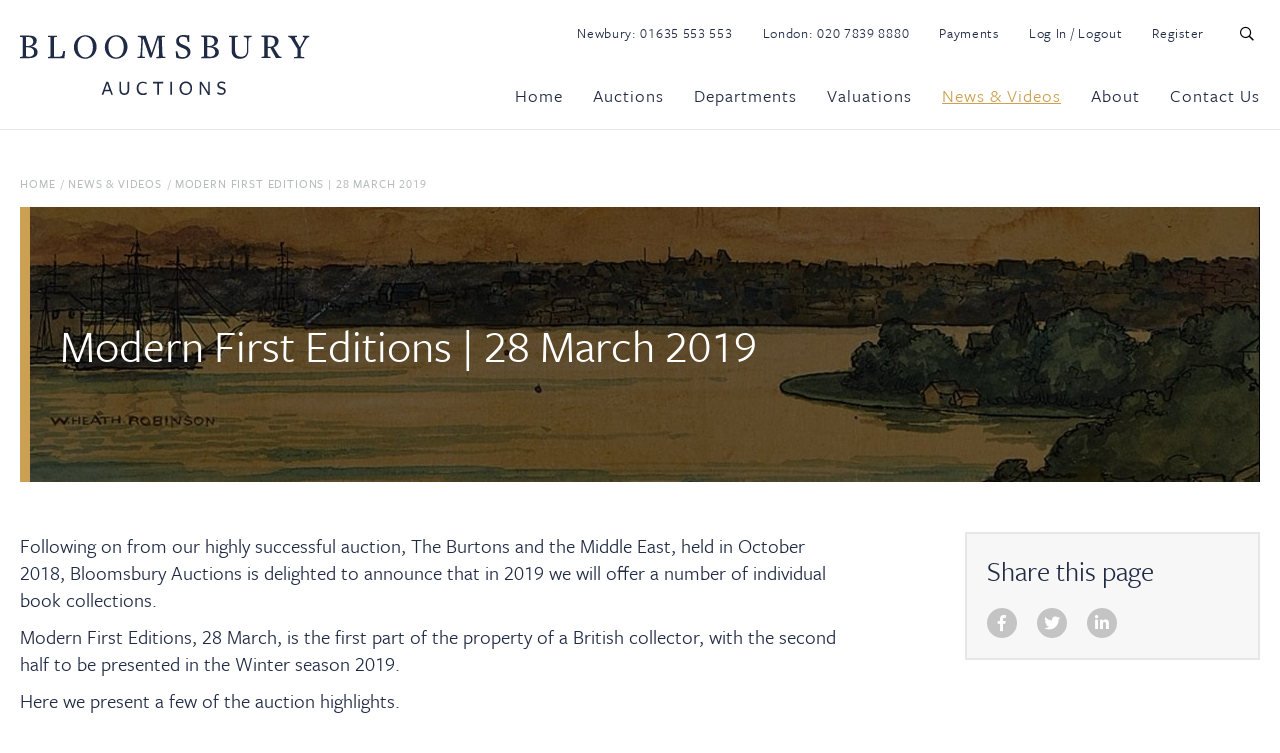

--- FILE ---
content_type: text/html; charset=utf-8
request_url: https://www.dreweatts.com/news-videos/modern-first-editions-28-march-2019/
body_size: 25521
content:

<!DOCTYPE html>
<!--[if lt IE 7]><html class="no-js lt-ie9 lt-ie8 lt-ie7"><![endif]-->
<!--[if IE 7]><html class="no-js lt-ie9 lt-ie8"><![endif]-->
<!--[if IE 8]><html class="no-js lt-ie9 ie8 oldbrowser"><![endif]-->
<!--[if IE 9]><html class="no-js ie9 oldbrowser"><![endif]-->
<!--[if gt IE 8]><!-->
<html class="no-js">
<!--<![endif]-->
<head>
    <meta charset="utf-8">
    <meta http-equiv="X-UA-Compatible" content="IE=edge,chrome=1">
    



<title>Modern First Editions | 28 March 2019 | Dreweatts</title>
<link rel="canonical" href="https://www.dreweatts.com/news-videos/modern-first-editions-28-march-2019/" />

    <meta name="twitter:card" content="summary_large_image">
    <meta name="twitter:site" content="https://www.dreweatts.com/news-videos/modern-first-editions-28-march-2019/">
    <meta name="twitter:title" content="Modern First Editions | 28 March 2019 | Dreweatts" />
    <meta property="og:title" content="Modern First Editions | 28 March 2019 | Dreweatts" />
    <meta property="og:url" content="https://www.dreweatts.com/news-videos/modern-first-editions-28-march-2019/" />


    <meta property="og:image" content="https://www.dreweatts.com/media/2414/dreweatts_og.png?mode=crop&amp;width=1200&amp;height=630&amp;saturation=0&amp;format=jpg" />
    <meta name="twitter:image" content="https://www.dreweatts.com/media/2414/dreweatts_og.png?mode=crop&amp;width=1200&amp;height=600&amp;saturation=0&amp;format=jpg">



    <meta name="msvalidate.01" content="673680A5212F7941DE57215EEC3810D1" />






<link rel="apple-touch-icon" sizes="57x57" href="/favicon/apple-icon-57x57.png">
<link rel="apple-touch-icon" sizes="60x60" href="/favicon/apple-icon-60x60.png">
<link rel="apple-touch-icon" sizes="72x72" href="/favicon/apple-icon-72x72.png">
<link rel="apple-touch-icon" sizes="76x76" href="/favicon/apple-icon-76x76.png">
<link rel="apple-touch-icon" sizes="114x114" href="/favicon/apple-icon-114x114.png">
<link rel="apple-touch-icon" sizes="120x120" href="/favicon/apple-icon-120x120.png">
<link rel="apple-touch-icon" sizes="144x144" href="/favicon/apple-icon-144x144.png">
<link rel="apple-touch-icon" sizes="152x152" href="/favicon/apple-icon-152x152.png">
<link rel="apple-touch-icon" sizes="180x180" href="/favicon/apple-icon-180x180.png">
<link rel="icon" type="image/png" sizes="192x192"  href="/favicon/android-icon-192x192.png">
<link rel="icon" type="image/png" sizes="32x32" href="/favicon/favicon-32x32.png">
<link rel="icon" type="image/png" sizes="96x96" href="/favicon/favicon-96x96.png">
<link rel="icon" type="image/png" sizes="16x16" href="/favicon/favicon-16x16.png">
<meta name="msapplication-TileColor" content="#ffffff">
<meta name="msapplication-TileImage" content="/ms-icon-144x144.png">
<meta name="theme-color" content="#ffffff">
    <meta name="viewport" content="width=device-width, initial-scale=1, maximum-scale=1">
    


    


    <script>
    (function (window, document) { "use strict"; var head = document.head || document.getElementsByTagName("head")[0], dispatchEvent = function (eventName, eventDetailObj) { var event = new CustomEvent(eventName, { detail: eventDetailObj }); document.dispatchEvent(event) }, getUrl = function (url) { return new Promise(function (resolve, reject) { var xhr = new XMLHttpRequest; xhr.open("GET", url); xhr.onreadystatechange = function () { if (xhr.readyState === 4) { if (xhr.status === 200 || xhr.status === 0 && xhr.responseText) { resolve({ url: url, content: xhr.responseText, type: xhr.getResponseHeader("content-type") }) } else { resolve({ url: url, errorMessage: xhr.statusText }) } } }; xhr.send() }) }, injectScript = function (obj, where) { if (!obj.errorMessage) { var script = document.createElement("script"); script.defer = true; script.text = obj.content; where.appendChild(script); if (obj.url) { dispatchEvent("scriptExecuted", { url: obj.url }) } } else { console.log("ErrorMessage: ", obj.url, " ", obj.errorMessage) } }, execute = function (obj) { injectScript(obj, head) }, runScripts = function (resources) { return resources.map(function (obj) { if (obj) { execute(obj) } return obj }) }, fetch = function (scriptsArray) { var i, promises = [], url; for (i = 0; i < scriptsArray.length; i++) { promises.push(getUrl(scriptsArray[i])) } return Promise.all(promises) }; window.WRScriptsToLoad = window.WRScriptsToLoad || []; window.wrLoader = { iNeed: function () { var myDependencies = [], numberOfSatisfiedDependencies = 0; for (var i = 0; i < arguments.length; i++) { if (arguments[i].url) { myDependencies.push(arguments[i].url); if (WRScriptsToLoad.indexOf(arguments[i].url) === -1) { WRScriptsToLoad.push(arguments[i].url) } } } return new Promise(function (resolve, reject) { document.addEventListener("scriptExecuted", function (event) { if (event.detail && event.detail.url) { var url = event.detail.url; if (myDependencies.indexOf(url) > -1) { numberOfSatisfiedDependencies++; if (numberOfSatisfiedDependencies === myDependencies.length) { resolve() } } } }) }) }, load: function () { return fetch(WRScriptsToLoad).then(runScripts) } }; document.addEventListener("DOMContentLoaded", function () { injectScript({ content: "wrLoader.load();" }, document.querySelector("body")) }) })(window, document);
</script>


    <style>
        #pre-load-screen {
            float: left;
            width: 100%;
            position: fixed;
            z-index: 999999998;
            height: 100%;
            top: 0;
            left: 0;
            background-color: white;
        }

        #nprogress .bar {
            background: #009da5;
            position: fixed;
            z-index: 999999999;
            top: 0;
            left: 0;
            width: 100%;
            height: 2px;
        }
    </style>
    <!-- Google Tag Manager -->
    <script>
    (function (w, d, s, l, i) {
            w[l] = w[l] || []; w[l].push({
                'gtm.start':
                    new Date().getTime(), event: 'gtm.js'
            }); var f = d.getElementsByTagName(s)[0],
                j = d.createElement(s), dl = l != 'dataLayer' ? '&l=' + l : ''; j.async = true; j.src =
                    'https://www.googletagmanager.com/gtm.js?id=' + i + dl; f.parentNode.insertBefore(j, f);
        })(window, document, 'script', 'dataLayer', 'GTM-MF5HBL5');</script>
    <!-- End Google Tag Manager -->
</head>
<body>
    <!-- Google Tag Manager (noscript) -->
    <noscript>
        <iframe src="https://www.googletagmanager.com/ns.html?id=GTM-MF5HBL5"
                height="0" width="0" style="display:none;visibility:hidden"></iframe>
    </noscript>
    <!-- End Google Tag Manager (noscript) -->
    <div id="pre-load-screen"></div>
    <div id="site-overlay-container"></div>

        <div id="wrapper" class="news">
            

<header id="sticky-nav" class="border-bottom bloomsbury-header">
    <div class="stuck-header">
        <div class="pw">
            <div class="fw header-main-container relative pt-15">
                <div class="logo">
                        <a href="/">
                            <img src="/images/bloomsbury-logo-header.svg" alt="Bloomsbury Logo" />
                        </a>
                </div>
                <div class="mobile-navigation-buttons">
                    <button class="far fa-search  clear-styling header-search-trigger mobile-header-search-trigger mobile-header-search-trigger"></button>
                    <button class="far fa-bars  clear-styling mobile-header-menu-trigger"></button>
                </div>
                <div class="nav-right pull-right mt-5">
                    <div class="fw top-links mb-35">
                        <ul>
                            <li>Newbury: <a href="tel:+441635553553">01635 553 553</a></li>
                            <li>London: <a href="tel:+442078398880">020 7839 8880</a></li>
                            <li><a href="/payments">Payments</a></li>
                            <li><a class="logintrack" href="https://secure-login.globalauctionplatform.com/Account/Login?ReturnUrl=%2Fconnect%2Fauthorize%2Fcallback%3Fclient_id%3Dwhitelabel%26redirect_uri%3Dhttps%253A%252F%252Fauctions.dreweatts.com%252Fsignin-oidc%26response_type%3Dcode%26scope%3Dopenid%2520profile%2520offline_access%26code_challenge%3D72C0vY4MhKIWLq-CFrLGUYj-9euUQYvU5C6x_8B6Fek%26code_challenge_method%3DS256%26response_mode%3Dform_post%26nonce%3D637977164552548777.MjJkMjZmMGItZTNhNi00ZjgyLTg1NDAtNDcyZmVlOWJkOGI1ZjZjMGEwYTItYThiYy00MzYxLWJmOWMtMjJkZThlMDMwN2Nk%26tenantId%3Dauctions.dreweatts.com%26tenantLang%3Den-US%26signUpOrIn%3Dsignin%26redirectUri%3Dhttps%253A%252F%252Fauctions.dreweatts.com%252FMembership%252FSignUpOrIn%26state%[base64]%26x-client-SKU%3DID_NETSTANDARD2_0%26x-client-ver%3D5.5.0.0">Log In / Logout</a></li>
                            <li><a href="https://secure-login.globalauctionplatform.com/Account/Create?returnurl=%2Fconnect%2Fauthorize%2Fcallback%3Fclient_id%3Dwhitelabel%26redirect_uri%3Dhttps%253A%252F%252Fauctions.dreweatts.com%252Fsignin-oidc%26response_type%3Dcode%26scope%3Dopenid%2520profile%2520offline_access%26code_challenge%3D72C0vY4MhKIWLq-CFrLGUYj-9euUQYvU5C6x_8B6Fek%26code_challenge_method%3DS256%26response_mode%3Dform_post%26nonce%3D637977164552548777.MjJkMjZmMGItZTNhNi00ZjgyLTg1NDAtNDcyZmVlOWJkOGI1ZjZjMGEwYTItYThiYy00MzYxLWJmOWMtMjJkZThlMDMwN2Nk%26tenantId%3Dauctions.dreweatts.com%26tenantLang%3Den-US%26signUpOrIn%3Dsignup%26redirectUri%3Dhttps%253A%252F%252Fauctions.dreweatts.com%252FMembership%252FSignUpOrIn%26state%[base64]%26x-client-SKU%3DID_NETSTANDARD2_0%26x-client-ver%3D5.5.0.0">Register</a></li>
                            <li><button class="far fa-search  clear-styling header-search-trigger" id="header-search-trigger"></button></li>
                        </ul>
                    </div>

                    <div class="main-navigation-container">
                        <nav class="fw main-navigation">
                            

<ul class="main-navigation-list">
    <li class="first-level ">
        <a href="/" class="first-level-link">Home</a>
    </li>

        <li class="first-level  mega-menu-list-item " data-mega-menu-selector="#mega-menu-auctions">
            <a href="/auctions/" data-href="/auctions/" class="first-level-link mega-menu-link " >Auctions</a>
        </li>
        <li class="first-level  mega-menu-list-item " data-mega-menu-selector="#mega-menu-departments">
            <a href="/departments/" data-href="/departments/" class="first-level-link mega-menu-link " >Departments</a>
        </li>
        <li class="first-level  mega-menu-list-item " data-mega-menu-selector="#mega-menu-valuations">
            <a href="/valuations/" data-href="/valuations/" class="first-level-link mega-menu-link " >Valuations</a>
        </li>
        <li class="first-level  mega-menu-list-item active" data-mega-menu-selector="#mega-menu-news-videos">
            <a href="/news-videos/" data-href="/news-videos/" class="first-level-link mega-menu-link active" >News &amp; Videos</a>
        </li>
        <li class="first-level  mega-menu-list-item " data-mega-menu-selector="#mega-menu-about">
            <a href="/about/" data-href="/about/" class="first-level-link mega-menu-link " >About</a>
        </li>
        <li class="first-level   " data-mega-menu-selector="#mega-menu-contact-us">
            <a href="/contact-us/" data-href="/contact-us/" class="first-level-link mega-menu-link " >Contact Us</a>
        </li>



    
</ul>
                        </nav>
                    </div>
                </div>
            </div>
        </div>
    </div>

    <div class="unstuck-header">
        <div class="pw">
            <div class="fw header-main-container relative pt-15">
                <div class="logo">
                        <a href="/">
                            <img src="/images/bloomsbury-logo-header.svg" alt="Bloomsbury Logo" />
                        </a>
                </div>
                <div class="mobile-navigation-buttons">
                    <button class="far fa-search  clear-styling header-search-trigger mobile-header-search-trigger"></button>
                    <button class="far fa-bars  clear-styling mobile-header-menu-trigger mobile-header-menu-trigger"></button>
                </div>
                <div class="nav-right pull-right mt-5">
                    <div class="main-navigation-container">
                        <nav class="fw main-navigation">
                            

<ul class="main-navigation-list">
    <li class="first-level ">
        <a href="/" class="first-level-link">Home</a>
    </li>

        <li class="first-level  mega-menu-list-item " data-mega-menu-selector="#mega-menu-auctions">
            <a href="/auctions/" data-href="/auctions/" class="first-level-link mega-menu-link " >Auctions</a>
        </li>
        <li class="first-level  mega-menu-list-item " data-mega-menu-selector="#mega-menu-departments">
            <a href="/departments/" data-href="/departments/" class="first-level-link mega-menu-link " >Departments</a>
        </li>
        <li class="first-level  mega-menu-list-item " data-mega-menu-selector="#mega-menu-valuations">
            <a href="/valuations/" data-href="/valuations/" class="first-level-link mega-menu-link " >Valuations</a>
        </li>
        <li class="first-level  mega-menu-list-item active" data-mega-menu-selector="#mega-menu-news-videos">
            <a href="/news-videos/" data-href="/news-videos/" class="first-level-link mega-menu-link active" >News &amp; Videos</a>
        </li>
        <li class="first-level  mega-menu-list-item " data-mega-menu-selector="#mega-menu-about">
            <a href="/about/" data-href="/about/" class="first-level-link mega-menu-link " >About</a>
        </li>
        <li class="first-level   " data-mega-menu-selector="#mega-menu-contact-us">
            <a href="/contact-us/" data-href="/contact-us/" class="first-level-link mega-menu-link " >Contact Us</a>
        </li>



    
        <li><button class="far fa-search  clear-styling header-search-trigger" id="header-search-trigger"></button></li>
</ul>
                        </nav>
                    </div>
                </div>
            </div>
        </div>
    </div>

    
    <div class="main-navigation-container-mobile">

        <div class="mobile-navigation-close">
            <span class="small mr-10">Close</span>
            <i class="fal fa-times"></i>
        </div>

        <nav class="fw main-navigation">
            

<ul class="main-navigation-list">
    <li class="first-level ">
        <a href="/" class="first-level-link">Home</a>
    </li>

        <li class="first-level has-children ">

            <a href="/auctions/" class="first-level-link">Auctions</a>

                <span class="navigation-dropdown-link">
                    <i class="fal fa-chevron-down"></i>
                </span>
                <ul class="navigation-dropdown-list list-2-col">
                        <li>
                            <a class="" href="/auctions/upcoming-auctions/">Upcoming Auctions</a>
                        </li>
                        <li>
                            <a class="" href="/auctions/auction-results/">Auction Results</a>
                        </li>
                        <li>
                            <a class="" href="/auctions/dreweatts-360-virtual-auction-tour/">Dreweatts 360 Virtual Auction Tour</a>
                        </li>
                        <li>
                            <a class="" href="/auctions/a-guide-to-timed-online-auctions/">A Guide to Timed Online Auctions</a>
                        </li>
                        <li>
                            <a class="" href="/auctions/how-to-bid-at-auction/">How to Bid at Auction</a>
                        </li>
                        <li>
                            <a class="" href="/auctions/catalogue-subscriptions/">Catalogue Subscriptions</a>
                        </li>
                        <li>
                            <a class="" href="/auctions/remote-viewing/">Remote Viewing</a>
                        </li>
                        <li>
                            <a class="" href="/auctions/collections-storage-and-shipping/">Collections, Storage and Shipping</a>
                        </li>
                        <li>
                            <a class="" href=""></a>
                        </li>
                        <li>
                            <a class="" href=""></a>
                        </li>
                        <li>
                            <a class="" href=""></a>
                        </li>
                        <li>
                            <a class="" href=""></a>
                        </li>
                </ul>

        </li>
        <li class="first-level has-children ">

            <a href="/departments/" class="first-level-link">Departments</a>

                <span class="navigation-dropdown-link">
                    <i class="fal fa-chevron-down"></i>
                </span>
                <ul class="navigation-dropdown-list list-2-col">
                        <li>
                            <a class="" href="/departments/asian-art/">Asian Art</a>
                        </li>
                        <li>
                            <a class="" href="/departments/autographs-and-ephemera/">Autographs and Ephemera</a>
                        </li>
                        <li>
                            <a class="" href="/departments/bloomsbury-auctions-in-association-with-dreweatts/">Bloomsbury Auctions in association with Dreweatts</a>
                        </li>
                        <li>
                            <a class="" href="/departments/british-and-european-ceramics-and-glass/">British and European Ceramics and Glass</a>
                        </li>
                        <li>
                            <a class="" href="/departments/british-and-european-sculpture-and-works-of-art/">British and European Sculpture and Works of Art</a>
                        </li>
                        <li>
                            <a class="" href="/departments/clocks-barometers-and-scientific-instruments/">Clocks, Barometers and Scientific Instruments</a>
                        </li>
                        <li>
                            <a class="" href="/departments/coins-and-medals/">Coins and Medals</a>
                        </li>
                        <li>
                            <a class="" href="/departments/furniture-rugs-and-carpets/">Furniture, Rugs and Carpets</a>
                        </li>
                        <li>
                            <a class="" href="/departments/house-sales-and-private-collections/">House Sales and Private Collections</a>
                        </li>
                        <li>
                            <a class="" href="/departments/jewellery/">Jewellery</a>
                        </li>
                        <li>
                            <a class="" href="/departments/limited-edition-pens/">Limited Edition Pens</a>
                        </li>
                        <li>
                            <a class="" href="/departments/live-steam-and-model-engineering/">Live Steam and Model Engineering</a>
                        </li>
                        <li>
                            <a class="" href="/departments/luxury-accessories/">Luxury Accessories</a>
                        </li>
                        <li>
                            <a class="" href="/departments/modern-and-contemporary-art/">Modern and Contemporary Art</a>
                        </li>
                        <li>
                            <a class="" href="/departments/modern-design-and-decorative-art/">Modern Design and Decorative Art</a>
                        </li>
                        <li>
                            <a class="" href="/departments/old-master-british-and-european-art/">Old Master, British and European Art</a>
                        </li>
                        <li>
                            <a class="" href="/departments/rare-books/">Rare Books</a>
                        </li>
                        <li>
                            <a class="" href="/departments/silver-and-objects-of-vertu/">Silver and Objects of Vertu</a>
                        </li>
                        <li>
                            <a class="" href="/departments/watches/">Watches</a>
                        </li>
                        <li>
                            <a class="" href="/departments/wine-and-spirits/">Wine and Spirits</a>
                        </li>
                </ul>

        </li>
        <li class="first-level has-children ">

            <a href="/valuations/" class="first-level-link">Valuations</a>

                <span class="navigation-dropdown-link">
                    <i class="fal fa-chevron-down"></i>
                </span>
                <ul class="navigation-dropdown-list ">
                        <li>
                            <a class="" href="/valuations/how-to-sell-at-auction/">How to Sell at Auction</a>
                        </li>
                        <li>
                            <a class="" href="/valuations/valuation-services/">Valuation Services</a>
                        </li>
                        <li>
                            <a class="" href="/valuations/request-a-valuation/">Request a Valuation</a>
                        </li>
                        <li>
                            <a class="" href="/valuations/valuation-days-calendar/">Valuation Days Calendar</a>
                        </li>
                        <li>
                            <a class="" href="/valuations/virtual-valuation-service/">Virtual Valuation Service</a>
                        </li>
                        <li>
                            <a class="" href="/valuations/insurance-valuations/">Insurance Valuations</a>
                        </li>
                        <li>
                            <a class="" href="/valuations/managing-estates-probate-market-valuations/">Managing Estates: Probate &amp; Market Valuations</a>
                        </li>
                        <li>
                            <a class="" href="/valuations/private-treaty-sales/">Private Treaty Sales</a>
                        </li>
                </ul>

        </li>
        <li class="first-level has-children active">

            <a href="/news-videos/" class="first-level-link">News &amp; Videos</a>

                <span class="navigation-dropdown-link">
                    <i class="fal fa-chevron-down"></i>
                </span>
                <ul class="navigation-dropdown-list ">
                        <li>
                            <a class="" href="https://www.dreweatts.com/news-videos/">News &amp; Insights</a>
                        </li>
                        <li>
                            <a class="" href="https://www.dreweatts.com/media-archive-auction-catalogues-virtual-tours-monthly-e-newsletters/?category=360-virtual-tours&amp;sector=all">360 Virtual Tours</a>
                        </li>
                        <li>
                            <a class="" href="https://www.dreweatts.com/news-videos/?category=videos&amp;sector=all&amp;sector=all">Videos</a>
                        </li>
                        <li>
                            <a class="" href="https://www.dreweatts.com/media-archive-auction-catalogues-virtual-tours-monthly-e-newsletters/?category=monthly-newsletters&amp;sector=all">Monthly Newsletters</a>
                        </li>
                        <li>
                            <a class="" href="https://www.dreweatts.com/news-videos/?category=events&amp;sector=all&amp;sector=all">Events</a>
                        </li>
                        <li>
                            <a class="" href="https://www.dreweatts.com/media-archive-auction-catalogues-virtual-tours-monthly-e-newsletters/?category=auction-catalogues&amp;sector=all">Auction Catalogues</a>
                        </li>
                </ul>

        </li>
        <li class="first-level has-children ">

            <a href="/about/" class="first-level-link">About</a>

                <span class="navigation-dropdown-link">
                    <i class="fal fa-chevron-down"></i>
                </span>
                <ul class="navigation-dropdown-list ">
                        <li>
                            <a class="" href="/about/about-us/">About Us</a>
                        </li>
                        <li>
                            <a class="" href="/about/meet-the-team/">Meet the Team</a>
                        </li>
                        <li>
                            <a class="" href="/about/press-office/">Press Office</a>
                        </li>
                        <li>
                            <a class="" href="/about/careers-at-dreweatts/">Careers at Dreweatts</a>
                        </li>
                        <li>
                            <a class="" href="https://www.dreweatts.com/contact-us/">Contact Us</a>
                        </li>
                </ul>

        </li>
        <li class="first-level  ">

            <a href="/contact-us/" class="first-level-link">Contact Us</a>


        </li>



    
</ul>
            <ul class="main-navigation-list">
                <li class="first-level"><a href="/payments" class="first-level-link">Payments</a></li>
                <li class="first-level"><a class="logintrack first-level-link" href="https://secure-login.globalauctionplatform.com/Account/Login?ReturnUrl=%2Fconnect%2Fauthorize%2Fcallback%3Fclient_id%3Dwhitelabel%26redirect_uri%3Dhttps%253A%252F%252Fauctions.dreweatts.com%252Fsignin-oidc%26response_type%3Dcode%26scope%3Dopenid%2520profile%2520offline_access%26code_challenge%3D72C0vY4MhKIWLq-CFrLGUYj-9euUQYvU5C6x_8B6Fek%26code_challenge_method%3DS256%26response_mode%3Dform_post%26nonce%3D637977164552548777.MjJkMjZmMGItZTNhNi00ZjgyLTg1NDAtNDcyZmVlOWJkOGI1ZjZjMGEwYTItYThiYy00MzYxLWJmOWMtMjJkZThlMDMwN2Nk%26tenantId%3Dauctions.dreweatts.com%26tenantLang%3Den-US%26signUpOrIn%3Dsignin%26redirectUri%3Dhttps%253A%252F%252Fauctions.dreweatts.com%252FMembership%252FSignUpOrIn%26state%[base64]%26x-client-SKU%3DID_NETSTANDARD2_0%26x-client-ver%3D5.5.0.0">Log In / Logout</a></li>
                <li class="first-level"><a href="https://secure-login.globalauctionplatform.com/Account/Create?returnurl=%2Fconnect%2Fauthorize%2Fcallback%3Fclient_id%3Dwhitelabel%26redirect_uri%3Dhttps%253A%252F%252Fauctions.dreweatts.com%252Fsignin-oidc%26response_type%3Dcode%26scope%3Dopenid%2520profile%2520offline_access%26code_challenge%3D72C0vY4MhKIWLq-CFrLGUYj-9euUQYvU5C6x_8B6Fek%26code_challenge_method%3DS256%26response_mode%3Dform_post%26nonce%3D637977164552548777.MjJkMjZmMGItZTNhNi00ZjgyLTg1NDAtNDcyZmVlOWJkOGI1ZjZjMGEwYTItYThiYy00MzYxLWJmOWMtMjJkZThlMDMwN2Nk%26tenantId%3Dauctions.dreweatts.com%26tenantLang%3Den-US%26signUpOrIn%3Dsignup%26redirectUri%3Dhttps%253A%252F%252Fauctions.dreweatts.com%252FMembership%252FSignUpOrIn%26state%[base64]%26x-client-SKU%3DID_NETSTANDARD2_0%26x-client-ver%3D5.5.0.0" class="first-level-link">Register</a></li>
            </ul>
        </nav>

    </div>

    <div id="header-search-container" class="fw header-search-container bg-color-white pt-20 pb-20 border-top border-bottom ">
        <div class="pw">
            <div class="fw">
                <form id="search-form" action="https://auctions.dreweatts.com/lots/" method="get">
                    <input type="text" name="term" placeholder="Enter search terms..." />
                    <ul>
                        <li>
                            <input type="radio" name="lotskey" id="f-option" checked="checked" onclick="document.getElementById('search-form').action = 'https://auctions.dreweatts.com/lots/';" />
                            <label for="f-option">Lots</label>
                            <div class="check"></div>
                        </li>

                        <li>
                            <input type="radio" name="otherkey" id="s-option" onclick="document.getElementById('search-form').action = '/search-results/';" />
                            <label for="s-option">Other</label>
                            <div class="check"></div>
                        </li>
                    </ul>
                    
                    <button class="far fa-search clear-styling" type="submit" value=""></button>
                </form>
            </div>
        </div>
    </div>

</header>






<div class="o-mega-menu-container">
    <div class="pw-mega-menu relative">
        <div class="o-mega-menu-container-inner">
            <div class="pw">
                




<div class="m-mega-menu-item" id="mega-menu-auctions">
    <div class="m-mega-menu-item-inner-container">
        <div class="fw top">
            <div class="left-side">
                <h5 class="v-secondary"><a href="/auctions/">Auctions</a></h5>

                    <p>We offer a diverse and exciting calendar of over 70 specialist auctions per annum as well as single owner collections and house sales.</p>

            </div>
            <div class="right-side right-side-count-3 ">
                    <div class="hilights-container fw">
                        <h5 class="v-secondary">Highlights</h5>
                        <div class="fw">


<div class="m-menu-highlights-module module-count-3">

    <a href="/news-videos/foreword-by-oliver-eaton-the-age-of-oak-the-collection-of-michael-eaton-at-humphreston-hall-14853/" class="">
        <img class="mb-15" src="/media/17679/eaton-foreword-menu-image.jpg?anchor=center&amp;mode=crop&amp;width=260&amp;height=180&amp;rnd=134085489540000000" alt="Foreword by Oliver Eaton | The Age of Oak: The Collection of Michael Eaton at Humphreston Hall | Wednesday 14 January 2026 Image" />
    </a>
    

    <h5><a href="/news-videos/foreword-by-oliver-eaton-the-age-of-oak-the-collection-of-michael-eaton-at-humphreston-hall-14853/">Foreword by Oliver Eaton | The Age of Oak: The Collection of Michael Eaton at Humphreston Hall | Wednesday 14 January 2026</a></h5>

</div>

<div class="m-menu-highlights-module module-count-3">

    <a href="/news-videos/sale-announcement-the-ian-rosenfeld-collection-14824/" class="">
        <img class="mb-15" src="/media/17700/ian-rosenfeld-collection-mega-menu.jpg?anchor=center&amp;mode=crop&amp;width=260&amp;height=180&amp;rnd=134087119130000000" alt="Sale Announcement | From Florence to Fitzrovia: The Discerning Eye of Ian Rosenfeld | 28 January 2026 Image" />
    </a>
    

    <h5><a href="/news-videos/sale-announcement-the-ian-rosenfeld-collection-14824/">Sale Announcement | From Florence to Fitzrovia: The Discerning Eye of Ian Rosenfeld | 28 January 2026</a></h5>

</div>

<div class="m-menu-highlights-module module-count-3">

    <a href="/news-videos/no-reserve-auction-fine-wine-champagne-vintage-port-and-spirits-tuesday-20-january-2026-14825/" class="">
        <img class="mb-15" src="/media/17860/2026-no-reserve-auction-menu-image.jpg?anchor=center&amp;mode=crop&amp;width=260&amp;height=180&amp;rnd=134100078040000000" alt="No Reserve! Mixed Cases of Fine Wine from around the World | Tuesday 20 January 2026 Image" />
    </a>
    

    <h5><a href="/news-videos/no-reserve-auction-fine-wine-champagne-vintage-port-and-spirits-tuesday-20-january-2026-14825/">No Reserve! Mixed Cases of Fine Wine from around the World | Tuesday 20 January 2026</a></h5>

</div>                        </div>
                    </div>

                <div class="fw bottom">

                    <div class="page-listing mega-menu-col-full">

                            <div class="m-nav-listing-item">
                                <p>
                                    <a href="/auctions/upcoming-auctions/" class="">Upcoming Auctions</a>
                                </p>
                            </div>
                            <div class="m-nav-listing-item">
                                <p>
                                    <a href="/auctions/auction-results/" class="">Auction Results</a>
                                </p>
                            </div>
                            <div class="m-nav-listing-item">
                                <p>
                                    <a href="/auctions/dreweatts-360-virtual-auction-tour/" class="">Dreweatts 360 Virtual Auction Tour</a>
                                </p>
                            </div>
                            <div class="m-nav-listing-item">
                                <p>
                                    <a href="/auctions/a-guide-to-timed-online-auctions/" class="">A Guide to Timed Online Auctions</a>
                                </p>
                            </div>
                            <div class="m-nav-listing-item">
                                <p>
                                    <a href="/auctions/how-to-bid-at-auction/" class="">How to Bid at Auction</a>
                                </p>
                            </div>
                            <div class="m-nav-listing-item">
                                <p>
                                    <a href="/auctions/catalogue-subscriptions/" class="">Catalogue Subscriptions</a>
                                </p>
                            </div>
                            <div class="m-nav-listing-item">
                                <p>
                                    <a href="/auctions/remote-viewing/" class="">Remote Viewing</a>
                                </p>
                            </div>
                            <div class="m-nav-listing-item">
                                <p>
                                    <a href="/auctions/collections-storage-and-shipping/" class="">Collections, Storage and Shipping</a>
                                </p>
                            </div>
                            <div class="m-nav-listing-item">
                                <p>
                                    <a href="" class=""></a>
                                </p>
                            </div>
                            <div class="m-nav-listing-item">
                                <p>
                                    <a href="" class=""></a>
                                </p>
                            </div>
                            <div class="m-nav-listing-item">
                                <p>
                                    <a href="" class=""></a>
                                </p>
                            </div>
                            <div class="m-nav-listing-item">
                                <p>
                                    <a href="" class=""></a>
                                </p>
                            </div>


                    </div>


                </div>
            </div>
        </div>

    </div>

</div>




<div class="m-mega-menu-item" id="mega-menu-departments">
    <div class="m-mega-menu-item-inner-container">
        <div class="fw top">
            <div class="left-side">
                <h5 class="v-secondary"><a href="/departments/">Departments</a></h5>

                    <p>Dreweatts is a leading UK auctioneer dating back to 1759.  We provide expert auction and valuation services across 22 specialist departments.</p>

            </div>
            <div class="right-side right-side-count-3 ">

                <div class="fw bottom">

                    <div class="page-listing mega-menu-col-full">

                            <div class="m-nav-listing-item">
                                <p>
                                    <a href="/departments/asian-art/" class="">Asian Art</a>
                                </p>
                            </div>
                            <div class="m-nav-listing-item">
                                <p>
                                    <a href="/departments/autographs-and-ephemera/" class="">Autographs and Ephemera</a>
                                </p>
                            </div>
                            <div class="m-nav-listing-item">
                                <p>
                                    <a href="/departments/bloomsbury-auctions-in-association-with-dreweatts/" class="">Bloomsbury Auctions in association with Dreweatts</a>
                                </p>
                            </div>
                            <div class="m-nav-listing-item">
                                <p>
                                    <a href="/departments/british-and-european-ceramics-and-glass/" class="">British and European Ceramics and Glass</a>
                                </p>
                            </div>
                            <div class="m-nav-listing-item">
                                <p>
                                    <a href="/departments/british-and-european-sculpture-and-works-of-art/" class="">British and European Sculpture and Works of Art</a>
                                </p>
                            </div>
                            <div class="m-nav-listing-item">
                                <p>
                                    <a href="/departments/clocks-barometers-and-scientific-instruments/" class="">Clocks, Barometers and Scientific Instruments</a>
                                </p>
                            </div>
                            <div class="m-nav-listing-item">
                                <p>
                                    <a href="/departments/coins-and-medals/" class="">Coins and Medals</a>
                                </p>
                            </div>
                            <div class="m-nav-listing-item">
                                <p>
                                    <a href="/departments/furniture-rugs-and-carpets/" class="">Furniture, Rugs and Carpets</a>
                                </p>
                            </div>
                            <div class="m-nav-listing-item">
                                <p>
                                    <a href="/departments/house-sales-and-private-collections/" class="">House Sales and Private Collections</a>
                                </p>
                            </div>
                            <div class="m-nav-listing-item">
                                <p>
                                    <a href="/departments/jewellery/" class="">Jewellery</a>
                                </p>
                            </div>
                            <div class="m-nav-listing-item">
                                <p>
                                    <a href="/departments/limited-edition-pens/" class="">Limited Edition Pens</a>
                                </p>
                            </div>
                            <div class="m-nav-listing-item">
                                <p>
                                    <a href="/departments/live-steam-and-model-engineering/" class="">Live Steam and Model Engineering</a>
                                </p>
                            </div>
                            <div class="m-nav-listing-item">
                                <p>
                                    <a href="/departments/luxury-accessories/" class="">Luxury Accessories</a>
                                </p>
                            </div>
                            <div class="m-nav-listing-item">
                                <p>
                                    <a href="/departments/modern-and-contemporary-art/" class="">Modern and Contemporary Art</a>
                                </p>
                            </div>
                            <div class="m-nav-listing-item">
                                <p>
                                    <a href="/departments/modern-design-and-decorative-art/" class="">Modern Design and Decorative Art</a>
                                </p>
                            </div>
                            <div class="m-nav-listing-item">
                                <p>
                                    <a href="/departments/old-master-british-and-european-art/" class="">Old Master, British and European Art</a>
                                </p>
                            </div>
                            <div class="m-nav-listing-item">
                                <p>
                                    <a href="/departments/rare-books/" class="">Rare Books</a>
                                </p>
                            </div>
                            <div class="m-nav-listing-item">
                                <p>
                                    <a href="/departments/silver-and-objects-of-vertu/" class="">Silver and Objects of Vertu</a>
                                </p>
                            </div>
                            <div class="m-nav-listing-item">
                                <p>
                                    <a href="/departments/watches/" class="">Watches</a>
                                </p>
                            </div>
                            <div class="m-nav-listing-item">
                                <p>
                                    <a href="/departments/wine-and-spirits/" class="">Wine and Spirits</a>
                                </p>
                            </div>


                    </div>


                </div>
            </div>
        </div>

    </div>

</div>




<div class="m-mega-menu-item" id="mega-menu-valuations">
    <div class="m-mega-menu-item-inner-container">
        <div class="fw top">
            <div class="left-side">
                <h5 class="v-secondary"><a href="/valuations/">Valuations</a></h5>

                    <p>Our valuation services include: free online auction valuations, virtual valuations, home visits and valuation days at our salerooms, where clients can receive advice on selling at Dreweatts from our market-leading specialists.</p>

            </div>
            <div class="right-side right-side-count-3 ">
                    <div class="hilights-container fw">
                        <h5 class="v-secondary">Highlights</h5>
                        <div class="fw">


<div class="m-menu-highlights-module module-count-3">

    <a href="/valuations/request-an-online-valuation/" class="">
        <img class="mb-15" src="/media/5459/yingwen-tao-action.jpg?anchor=center&amp;mode=crop&amp;width=260&amp;height=180&amp;rnd=132707523630000000" alt="Request an Online Valuation Image" />
    </a>
    

    <h5><a href="/valuations/request-an-online-valuation/">Request an Online Valuation</a></h5>

</div>

<div class="m-menu-highlights-module module-count-3">

    <a href="/valuations/valuation-days-calendar/" class="">
        <img class="mb-15" src="/media/17196/valuation-days-calendar-menu-image.jpg?anchor=center&amp;mode=crop&amp;width=260&amp;height=180&amp;rnd=134050886080000000" alt="Valuation Days Calendar Image" />
    </a>
    

    <h5><a href="/valuations/valuation-days-calendar/">Valuation Days Calendar</a></h5>

</div>

<div class="m-menu-highlights-module module-count-3">

    <a href="/valuations/managing-estates-probate-market-valuations/" class="">
        <img class="mb-15" src="/media/17205/managing-estates-probate-market-valuations-menu-image.jpg?anchor=center&amp;mode=crop&amp;width=260&amp;height=180&amp;rnd=134050887750000000" alt="Managing Estates: Probate &amp; Market Valuations Image" />
    </a>
    

    <h5><a href="/valuations/managing-estates-probate-market-valuations/">Managing Estates: Probate &amp; Market Valuations</a></h5>

</div>                        </div>
                    </div>

                <div class="fw bottom">

                    <div class="page-listing mega-menu-col-full">

                            <div class="m-nav-listing-item">
                                <p>
                                    <a href="/valuations/how-to-sell-at-auction/" class="">How to Sell at Auction</a>
                                </p>
                            </div>
                            <div class="m-nav-listing-item">
                                <p>
                                    <a href="/valuations/valuation-services/" class="">Valuation Services</a>
                                </p>
                            </div>
                            <div class="m-nav-listing-item">
                                <p>
                                    <a href="/valuations/request-a-valuation/" class="">Request a Valuation</a>
                                </p>
                            </div>
                            <div class="m-nav-listing-item">
                                <p>
                                    <a href="/valuations/valuation-days-calendar/" class="">Valuation Days Calendar</a>
                                </p>
                            </div>
                            <div class="m-nav-listing-item">
                                <p>
                                    <a href="/valuations/virtual-valuation-service/" class="">Virtual Valuation Service</a>
                                </p>
                            </div>
                            <div class="m-nav-listing-item">
                                <p>
                                    <a href="/valuations/insurance-valuations/" class="">Insurance Valuations</a>
                                </p>
                            </div>
                            <div class="m-nav-listing-item">
                                <p>
                                    <a href="/valuations/managing-estates-probate-market-valuations/" class="">Managing Estates: Probate &amp; Market Valuations</a>
                                </p>
                            </div>
                            <div class="m-nav-listing-item">
                                <p>
                                    <a href="/valuations/private-treaty-sales/" class="">Private Treaty Sales</a>
                                </p>
                            </div>


                    </div>


                </div>
            </div>
        </div>

    </div>

</div>




<div class="m-mega-menu-item" id="mega-menu-news-videos">
    <div class="m-mega-menu-item-inner-container">
        <div class="fw top">
            <div class="left-side">
                <h5 class="v-secondary"><a href="/news-videos/">News &amp; Videos</a></h5>

                    <p>Keeping you up to date with auction news, highlights, videos and events from Dreweatts.</p>

            </div>
            <div class="right-side right-side-count-3 ">
                    <div class="hilights-container fw">
                        <h5 class="v-secondary">Highlights</h5>
                        <div class="fw">


<div class="m-menu-highlights-module module-count-3">

    <a href="/news-videos/celebrating-craftsmanship-the-age-of-oak-the-collection-of-michael-eaton-at-humphreston-hall-wednesday-14-january-2026-14853/" class="">
        <img class="mb-15" src="/media/18001/article-menu.jpg?anchor=center&amp;mode=crop&amp;width=260&amp;height=180&amp;rnd=134108787360000000" alt="Celebrating Craftsmanship | The Age of Oak: The Collection of Michael Eaton at Humphreston Hall | Wednesday 14 January 2026 Image" />
    </a>
    

    <h5><a href="/news-videos/celebrating-craftsmanship-the-age-of-oak-the-collection-of-michael-eaton-at-humphreston-hall-wednesday-14-january-2026-14853/">Celebrating Craftsmanship | The Age of Oak: The Collection of Michael Eaton at Humphreston Hall | Wednesday 14 January 2026</a></h5>

</div>

<div class="m-menu-highlights-module module-count-3">

    <a href="/news-videos/exploring-iconic-brands-at-auction-buccellati/" class="">
        <img class="mb-15" src="/media/17498/buccellati-brand-bio-menu-image.jpg?anchor=center&amp;mode=crop&amp;width=260&amp;height=180&amp;rnd=134068189650000000" alt="Exploring Iconic Brands at Auction: Buccellati Image" />
    </a>
    

    <h5><a href="/news-videos/exploring-iconic-brands-at-auction-buccellati/">Exploring Iconic Brands at Auction: Buccellati</a></h5>

</div>

<div class="m-menu-highlights-module module-count-3">

    <a href="/news-videos/the-brush-and-the-sword-lacquer-and-samurai-art-including-works-from-the-saporta-collection-14844/" class="">
        <img class="mb-15" src="/media/17995/mega-menu.jpg?anchor=center&amp;mode=crop&amp;width=260&amp;height=180&amp;rnd=134108019900000000" alt="The Brush and the Sword: Lacquer and Samurai Art including Works from the Saporta Collection | 11 February 2026 Image" />
    </a>
    

    <h5><a href="/news-videos/the-brush-and-the-sword-lacquer-and-samurai-art-including-works-from-the-saporta-collection-14844/">The Brush and the Sword: Lacquer and Samurai Art including Works from the Saporta Collection | 11 February 2026</a></h5>

</div>                        </div>
                    </div>

                <div class="fw bottom">

                    <div class="page-listing mega-menu-col-full">

                            <div class="m-nav-listing-item">
                                <p>
                                    <a href="https://www.dreweatts.com/news-videos/" class="">News &amp; Insights</a>
                                </p>
                            </div>
                            <div class="m-nav-listing-item">
                                <p>
                                    <a href="https://www.dreweatts.com/media-archive-auction-catalogues-virtual-tours-monthly-e-newsletters/?category=360-virtual-tours&amp;sector=all" class="">360 Virtual Tours</a>
                                </p>
                            </div>
                            <div class="m-nav-listing-item">
                                <p>
                                    <a href="https://www.dreweatts.com/news-videos/?category=videos&amp;sector=all&amp;sector=all" class="">Videos</a>
                                </p>
                            </div>
                            <div class="m-nav-listing-item">
                                <p>
                                    <a href="https://www.dreweatts.com/media-archive-auction-catalogues-virtual-tours-monthly-e-newsletters/?category=monthly-newsletters&amp;sector=all" class="">Monthly Newsletters</a>
                                </p>
                            </div>
                            <div class="m-nav-listing-item">
                                <p>
                                    <a href="https://www.dreweatts.com/news-videos/?category=events&amp;sector=all&amp;sector=all" class="">Events</a>
                                </p>
                            </div>
                            <div class="m-nav-listing-item">
                                <p>
                                    <a href="https://www.dreweatts.com/media-archive-auction-catalogues-virtual-tours-monthly-e-newsletters/?category=auction-catalogues&amp;sector=all" class="">Auction Catalogues</a>
                                </p>
                            </div>


                    </div>


                </div>
            </div>
        </div>

    </div>

</div>




<div class="m-mega-menu-item" id="mega-menu-about">
    <div class="m-mega-menu-item-inner-container">
        <div class="fw top">
            <div class="left-side">
                <h5 class="v-secondary"><a href="/about/">About</a></h5>

                    <p>Auctioneers and valuers since 1759, with salerooms at Donnington Priory, Newbury and Pall Mall, London.</p>

            </div>
            <div class="right-side right-side-count-3 ">

                <div class="fw bottom">

                    <div class="page-listing mega-menu-col-full">

                            <div class="m-nav-listing-item">
                                <p>
                                    <a href="/about/about-us/" class="">About Us</a>
                                </p>
                            </div>
                            <div class="m-nav-listing-item">
                                <p>
                                    <a href="/about/meet-the-team/" class="">Meet the Team</a>
                                </p>
                            </div>
                            <div class="m-nav-listing-item">
                                <p>
                                    <a href="/about/press-office/" class="">Press Office</a>
                                </p>
                            </div>
                            <div class="m-nav-listing-item">
                                <p>
                                    <a href="/about/careers-at-dreweatts/" class="">Careers at Dreweatts</a>
                                </p>
                            </div>
                            <div class="m-nav-listing-item">
                                <p>
                                    <a href="https://www.dreweatts.com/contact-us/" class="">Contact Us</a>
                                </p>
                            </div>


                    </div>


                </div>
            </div>
        </div>

    </div>

</div>




<div class="m-mega-menu-item" id="mega-menu-contact-us">
    <div class="m-mega-menu-item-inner-container">
        <div class="fw top">
            <div class="left-side">
                <h5 class="v-secondary"><a href="/contact-us/">Contact Us</a></h5>


            </div>
            <div class="right-side right-side-count-3 ">

                <div class="fw bottom">

                    <div class="page-listing mega-menu-col-full">



                    </div>


                </div>
            </div>
        </div>

    </div>

</div>


            </div>
        </div>
    </div>
</div>


            


            <main id="main">


<div class="pw">
    <ul class="breadcrumbs">
            <li>
                <a href="/">Home</a>
                <span>/</span>
            </li>
            <li>
                <a href="/news-videos/">News &amp; Videos</a>
                <span>/</span>
            </li>
            <li>Modern First Editions | 28 March 2019</li>
    </ul>
</div>
                




    <div class="pw">
        <div class="internal-banner fw relative mb-50">
            <img src="/media/1888/14233-lot-59-large.jpg?crop=0,0.83805535562389588,0,0&amp;cropmode=percentage&amp;width=1240&amp;height=275&amp;rnd=132013645140000000" alt="Modern First Editions | 28 March 2019" />
            <div class="internal-banner-heading hide-mobile"><h1>Modern First Editions | 28 March 2019</h1></div>
        </div>
        <h1 class="show-mobile">Modern First Editions | 28 March 2019</h1>
    </div>


<div class="pw">
    <div class="fw">
        <div class="left-container">
                <div class="fw mb-40"><p>Following on from our highly successful auction, The Burtons and the Middle East, held in October 2018, Bloomsbury Auctions is delighted to announce that in 2019 we will offer a number of individual book collections.</p>
<p>Modern First Editions, 28 March, is the first part of the property of a British collector, with the second half to be presented in the Winter season 2019.</p>
<p>Here we present a few of the auction highlights.</p></div>
            
<div class="fw mb-20 js-link">
        <h3 id="RichardAdamsWatershipDown">Richard Adams&#39;&#160;Watership Down</h3>
    <p>Lot 1, Richard Adams' <em>Watership Down</em>, is an excellent copy of the author’s first landmark novel, complete with a large folding map and the title signed, “Yours sincerely, Richard Adams”.</p>
<p><em>Watership Down</em> was rejected many times before it was finally accepted by Rex Collings - the one-man London publishing outfit. An associate of Collings confirmed the publisher’s concerns that it was a ‘mad risk’ to publish the work, however, in her June 1996 obituary of Rex Collings, Isabel Quigly acknowledges that to take on the bizarre work by an unknown author, rejected by all the major publishing houses, was ‘dazzling brave and intuitive’.</p>
<p>Collings gave the work its title and despite being unable to pay Adams an advance he ensured that a copy of the book was sent to everyone in London likely to read and review it.</p>
<p><em>Watership Down</em> is dedicated to Richard Adams’ daughters, Juliet and Rosamond; their persistence with their father ensured that the tale, originally told to the girls to while away long car journeys, was formally written down.</p>
</div>    <div class="fw mb-40">
            <img src="/media/1890/watership-down-large.jpg?width=820&amp;height=820&amp;mode=pad&amp;bgcolor=white" alt="Inline Image - Lot 1, Richard Adams, Watership Down, first edition, 
signed by the author [London, Rex Collings, 1972]; est. &#163;800-1,200 (+fees)" />
                    <div class="fw small pt-15 text-center">Lot 1, Richard Adams, Watership Down, first edition, 
signed by the author [London, Rex Collings, 1972]; est. &#163;800-1,200 (+fees)</div>
    </div>


<div class="fw mb-20 js-link">
        <h3 id="WilliamGoldingSLordOfTheFlies">William Golding’s Lord of the Flies</h3>
    <p>This is a dedication copy of William Golding’s most celebrated work, signed by the author, “For John Dalton, with best wishes, William Golding”.</p>
<p>John Dalton was a freelance UK journalist whose career spanned the mid-twentieth century, the copy passed by descent and was sold by Dalton’s niece in 2006 when it was acquired by the present consignor.</p>
<p><em>Lord of the Flies</em> was Golding’s first novel, it was not initially successful on release and sold only 3,000 copies in the States during 1955 before going out of print. It did eventually become a best seller and six years after its publication the novel was described as ‘well on its way to becoming a modern classic’.</p>
</div>    <div class="fw mb-40">
            <img src="/media/1889/lord-of-the-flies-large.jpg?width=820&amp;height=820&amp;mode=pad&amp;bgcolor=white" alt="Inline Image - Lot 30, William Golding, Lord of the Flies, first edition, 
dedication copy signed by the author, [London, Faber and Faber Ltd., 1954]; est. &#163;3,000-4,000 (+fees)" />
                    <div class="fw small pt-15 text-center">Lot 30, William Golding, Lord of the Flies, first edition, 
dedication copy signed by the author, [London, Faber and Faber Ltd., 1954]; est. &#163;3,000-4,000 (+fees)</div>
    </div>


<div class="fw mb-20 js-link">
        <h3 id="WilliamGoldingsTheLadderAndTheTree">William Golding&#39;s The Ladder and the Tree</h3>
    <p>Another work in the auction by William Golding, lot 31, <em>The Ladder and the Tree</em>, is a privately printed limited edition, first state and signed by the author.</p>
<p>The book is extremely rare, generally considered to be Golding’s most scarce work, and was printed for private distribution only. Its frontispiece features a black and white woodblock by J. Pritchard.</p>
<p><em>The Ladder and the Tree</em> is autobiographical, it depicts the house in which Golding was raised which stood menacingly in the shadow of a nearby graveyard.  The essay originally appeared in <em>The Listener</em>, March 1960.</p>
</div>    <div class="fw mb-40">
            <img src="/media/1892/the-ladder-and-the-tree-large.jpg?width=820&amp;height=820&amp;mode=pad&amp;bgcolor=white" alt="Inline Image - Lot 31, William Golding, The Ladder and the Tree, privately printed limited edition, first state, signed by the author, 
[Marlborough, Marlborough College Press, 1961]; est. &#163;1,000-1,500 (+fees)" />
                    <div class="fw small pt-15 text-center">Lot 31, William Golding, The Ladder and the Tree, privately printed limited edition, first state, signed by the author, 
[Marlborough, Marlborough College Press, 1961]; est. &#163;1,000-1,500 (+fees)</div>
    </div>


<div class="fw mb-20 js-link">
        <h3 id="TheSunMyMonumentByLaurieLee">The Sun My Monument, by Laurie Lee</h3>
    <p>Lot 43, <em>The Sun My Monument</em>, by Laurie Lee, is an association copy of Lee’s first published work and was owned by the author Iris Murdoch (1919-1999) as a young woman, and over a decade before her own first novel was released.</p>
<p>The front free endpaper is inscribed in her hand, ‘Iris Murdoch, London, Sept 5 1944’.</p>
<p><em>The Sun My Monument </em>was written during the war years and features, mostly, love poems. Lee was to publish two further collections of poems before eventually turning to prose.</p>
</div>    <div class="fw mb-40">
            <img src="/media/1895/the-sun-my-monument-large.jpg?width=820&amp;height=820&amp;mode=pad&amp;bgcolor=white" alt="Inline Image - Lot 43, Laurie Lee, The Sun My Monument, first edition in book form, Iris Murdoch&#39;s personal copy [London, The Hogarth Press, 1944]; est. &#163;150-200 (+fees)" />
                    <div class="fw small pt-15 text-center">Lot 43, Laurie Lee, The Sun My Monument, first edition in book form, Iris Murdoch&#39;s personal copy [London, The Hogarth Press, 1944]; est. &#163;150-200 (+fees)</div>
    </div>


<div class="fw mb-20 js-link">
        <h3 id="GeorgeOrwellsAnimalFarm">George Orwell&#39;s Animal Farm </h3>
    <p>When talking about <em>Animal Farm, A Fairy Story</em>, lot 56, in his essay <em>Why I Write</em> (1946), George Orwell stated that with this work he consciously chose ‘to fuse political purpose and artistic purpose into one whole’. <em>Animal Farm </em>was written between November 1943 and February 1944 - when Britain was in its wartime alliance with the Soviet Union against Nazi Germany.</p>
<p>The manuscript was initially rejected by a number of British and American publishers including one of Orwell’s own, Victor Gollancz. When finally published international relations were transformed as wartime alliances gave way to the Cold War.</p>
<p>The sub-title was dropped when the work was published in the US in 1946 and was used in only one of the translations produced during George Orwell’s lifetime.</p>
</div>    <div class="fw mb-40">
            <img src="/media/1893/animal-farm-large.jpg?width=820&amp;height=820&amp;mode=pad&amp;bgcolor=white" alt="Inline Image - Lot 56, George Orwell, Animal Farm, A Fairy Story, first edition, 
[London, Secker &amp; Warburg, 1945]; est. &#163;1,000-1,500 (+fees)" />
                    <div class="fw small pt-15 text-center">Lot 56, George Orwell, Animal Farm, A Fairy Story, first edition, 
[London, Secker &amp; Warburg, 1945]; est. &#163;1,000-1,500 (+fees)</div>
    </div>


<div class="fw mb-20 js-link">
        <h3 id="OriginalWatercolourByWHeathRobinson">Original watercolour by W. Heath Robinson</h3>
    <p>Lot 59, W. Heath Robinson's, <em>Female figure over Sydney Harbour</em>, an original watercolour illustration on thick card is signed ‘W. Heath Robinson’, it dates from c. 1909.</p>
<p>The illustration is a sophisticated, early Heath Robinson work, possibly adapted for illustrations in Rudyard Kipling’s <em>The Song of the English</em>, first printed in London by Hodder and Stoughton in 1909.</p>
<p>Heath Robinson is probably now best known for his intricate drawings of complex machines designed to realise simple objectives, however, in his early career he produced many book illustrations, notably for Hans Christian Andersen’s Danish Fairy Tales and Legends, (1897), <em>The Arabian Nights</em>, (1899) and Charles Kingsley’s <em>The Water-Babies</em> (1915), amongst others.</p>
</div>    <div class="fw mb-40">
            <img src="/media/1888/14233-lot-59-large.jpg?width=820&amp;height=820&amp;mode=pad&amp;bgcolor=white" alt="Inline Image - Lot 59, W. Heath Robinson, Female figure over Sydney Harbour, original watercolour illustration, on thick card, c. 1909; est. &#163;2,000-3,000 (+fees)" />
                    <div class="fw small pt-15 text-center">Lot 59, W. Heath Robinson, Female figure over Sydney Harbour, original watercolour illustration, on thick card, c. 1909; est. &#163;2,000-3,000 (+fees)</div>
    </div>


<div class="fw mb-20 js-link">
        <h3 id="JRRTolkiensTheHobbit">J.R.R. Tolkien&#39;s The Hobbit</h3>
    <p>Lot 69, J.R.R. Tolkien, <em>The Hobbit, or There and Back Again</em>, is an exemplary copy of the true first edition of Tolkien’s debut novel. First printed in September 1937 with a limited run of 1,500 copies, it offered its reader, exhausted by the horrors of the First World War and fearful of the next, an escape into the imaginary lands of the Shire, Rivendell, Mirkwood and the lonely mountain. The print run was totally sold out by December of that year.</p>
<p>The second impression soon followed, with a print run of 2,300 copies, including new additions of colour plates and additional maps. The second printing bears the same date of publication “1937”, as here, on the title page and is often misidentified as the first edition of the work.</p>
<p><a href="https://www.dreweatts.com/auctions/sale-details/?saleId=14233">Browse the full catalogue here</a></p>
<p>For all enquiries and to consign to future auctions, contact: info@bloomsburyauctions.com | +44 (0) 20 7839 8880.</p>
<p> </p>
</div>    <div class="fw mb-40">
            <img src="/media/1896/14233-lot-69-cropped-large.jpg?width=820&amp;height=820&amp;mode=pad&amp;bgcolor=white" alt="Inline Image - Lot 69, J.R.R. Tolkien, The Hobbit, or There and Back Again, first edition, first impression [London, George Allen &amp; Unwin, 1937]; est. &#163;25,000-35,000 (+fees)" />
                    <div class="fw small pt-15 text-center">Lot 69, J.R.R. Tolkien, The Hobbit, or There and Back Again, first edition, first impression [London, George Allen &amp; Unwin, 1937]; est. &#163;25,000-35,000 (+fees)</div>
    </div>


        </div>
            <div class="right-container">
                


                



                

<div class="fw  mb-20 share-container bg-off-white">
    <h4>Share this page</h4>
    <div id="share-link-container"></div>
</div>

<script>
    wrLoader.iNeed(
        { url: '/bundles/jquery.js?v=v76fAns59-4kGkYyDyEXyw9RgnmvJyXSd0eFBt05RzE1' },
        { url: '/scripts/plugins/jssocial/jssocials.min.js' }
    ).then(function () {
        $("#share-trigger").on("click", function(e) {
            e.preventDefault();
            e.stopPropagation();

            var $self = $(this);

            if ($self.hasClass("active")) {
                $self.removeClass("active");
                $("#share-link-container").removeClass("show");
            } else {
                $self.addClass("active");
                $("#share-link-container").addClass("show");
            }

        });

        $("#share-link-container").jsSocials({
            showLabel: false,
            showCount: false,
            shares: [
                {
                    share: "facebook",
                    logo: "fab fa-facebook-f"
                },
                {
                    share: "twitter",
                    logo: "fab fa-twitter"
                },
                {
                    share: "linkedin",
                    logo: "fab fa-linkedin-in"
                }
            ]
        });
    });
</script>

            </div>
    </div>
</div>












    <div class="pw">
        <div class="fw mb-30">
            <div class="fw relative mb-10">
                <h2>Related News &amp; Insights</h2>
                <a href="/news-videos/" class="btn-tertiary view-more">VIEW MORE <i class="fal fa-arrow-right"></i></a>
            </div>
            <div class="fw carousel-container-news-carousel">


                <div class="fw slider-outer-container  carousel-container-news-carousel">
                    <ul class="light-slider" id="carousel-news-carousel">
                            <li>
                                
<a href="/news-videos/memories-by-marianna-segato-from-florence-to-fitzrovia-the-discerning-eye-of-ian-rosenfeld-14824/" class="fw news-item image-hover">
    <div class="fw image-hover-container border-pinline">
            <img src="/media/18051/the-clock-house-ian-rosenfeld-collection-11-article-listing.jpg?anchor=center&amp;mode=crop&amp;width=800&amp;height=800&amp;rnd=134121911440000000" alt="Memories by Marianna Segato | From Florence to Fitzrovia: The Discerning Eye of Ian Rosenfeld | Wednesday 28 January 2026"/>
    </div>
    <div class="fw p-20">
        <h4 class="match-height-news-title">Memories by Marianna Segato | From Florence to Fitzrovia: The Discerning Eye of Ian Rosenfeld | Wednesday 28 January 2026</h4>
        <span class="btn-tertiary">Read more <i class="fal fa-arrow-right"></i></span>
    </div>
</a>
                            </li>
                            <li>
                                
<a href="/news-videos/ian-rosenfeld-a-lifetime-of-collecting-by-michael-rosenfeld-from-florence-to-fitzrovia-the-discerning-eye-of-ian-rosenfeld-14824/" class="fw news-item image-hover">
    <div class="fw image-hover-container border-pinline">
            <img src="/media/17968/the-clock-house-ian-rosenfeld-collection-12.jpg?crop=0,0.087111111111111111,0,0.11288888888888889&amp;cropmode=percentage&amp;width=800&amp;height=800&amp;rnd=134121909350000000" alt="&#39;Ian Rosenfeld: A Lifetime of Collecting&#39; by Michael Rosenfeld | From Florence to Fitzrovia: The Discerning Eye of Ian Rosenfeld | Wednesday 28 January 2026"/>
    </div>
    <div class="fw p-20">
        <h4 class="match-height-news-title">&#39;Ian Rosenfeld: A Lifetime of Collecting&#39; by Michael Rosenfeld | From Florence to Fitzrovia: The Discerning Eye of Ian Rosenfeld | Wednesday 28 January 2026</h4>
        <span class="btn-tertiary">Read more <i class="fal fa-arrow-right"></i></span>
    </div>
</a>
                            </li>
                            <li>
                                
<a href="/news-videos/an-introduction-by-rosalind-montefiore-vita-from-florence-to-fitzrovia-the-discerning-eye-of-ian-rosenfeld-14824/" class="fw news-item image-hover">
    <div class="fw image-hover-container border-pinline">
            <img src="/media/17997/rosenfeld-ians-rooms-029-article-listing.jpg?anchor=center&amp;mode=crop&amp;width=800&amp;height=800&amp;rnd=134108029140000000" alt="An Introduction by Rosalind Montefiore Vita | From Florence to Fitzrovia: The Discerning Eye of Ian Rosenfeld | Wednesday 28 January 2026"/>
    </div>
    <div class="fw p-20">
        <h4 class="match-height-news-title">An Introduction by Rosalind Montefiore Vita | From Florence to Fitzrovia: The Discerning Eye of Ian Rosenfeld | Wednesday 28 January 2026</h4>
        <span class="btn-tertiary">Read more <i class="fal fa-arrow-right"></i></span>
    </div>
</a>
                            </li>
                            <li>
                                
<a href="/news-videos/exploring-iconic-brands-at-auction-jean-schlumberger/" class="fw news-item image-hover">
    <div class="fw image-hover-container border-pinline">
            <img src="/media/17812/jean-schlumberger-thumbnail-image.jpg?anchor=center&amp;mode=crop&amp;width=800&amp;height=800&amp;rnd=134098564010000000" alt="Exploring Iconic Brands at Auction: Jean Schlumberger"/>
    </div>
    <div class="fw p-20">
        <h4 class="match-height-news-title">Exploring Iconic Brands at Auction: Jean Schlumberger</h4>
        <span class="btn-tertiary">Read more <i class="fal fa-arrow-right"></i></span>
    </div>
</a>
                            </li>
                            <li>
                                
<a href="/news-videos/the-brush-and-the-sword-lacquer-and-samurai-art-including-works-from-the-saporta-collection-14844/" class="fw news-item image-hover">
    <div class="fw image-hover-container border-pinline">
            <img src="/media/18015/517310-63_cov_v3.jpg?anchor=center&amp;mode=crop&amp;width=800&amp;height=800&amp;rnd=134108963020000000" alt="The Brush and the Sword: Lacquer and Samurai Art including Works from the Saporta Collection | 11 February 2026"/>
    </div>
    <div class="fw p-20">
        <h4 class="match-height-news-title">The Brush and the Sword: Lacquer and Samurai Art including Works from the Saporta Collection | 11 February 2026</h4>
        <span class="btn-tertiary">Read more <i class="fal fa-arrow-right"></i></span>
    </div>
</a>
                            </li>
                            <li>
                                
<a href="/news-videos/celebrating-craftsmanship-the-age-of-oak-the-collection-of-michael-eaton-at-humphreston-hall-wednesday-14-january-2026-14853/" class="fw news-item image-hover">
    <div class="fw image-hover-container border-pinline">
            <img src="/media/18003/article-thumbnail.jpg?anchor=center&amp;mode=crop&amp;width=800&amp;height=800&amp;rnd=134108787370000000" alt="Celebrating Craftsmanship | The Age of Oak: The Collection of Michael Eaton at Humphreston Hall | Wednesday 14 January 2026"/>
    </div>
    <div class="fw p-20">
        <h4 class="match-height-news-title">Celebrating Craftsmanship | The Age of Oak: The Collection of Michael Eaton at Humphreston Hall | Wednesday 14 January 2026</h4>
        <span class="btn-tertiary">Read more <i class="fal fa-arrow-right"></i></span>
    </div>
</a>
                            </li>
                    </ul>
                        <div class="slider-controls">
                            <span class="prev-link">
                                <i class="fa fa-chevron-left"></i>
                            </span>
                            <span class="next-link">
                                <i class="fa fa-chevron-right"></i>
                            </span>
                        </div>



                </div>
            </div>
        </div>
    </div>
    <script>

        wrLoader.iNeed(
            { url: '/bundles/jquery.js?v=v76fAns59-4kGkYyDyEXyw9RgnmvJyXSd0eFBt05RzE1' },
            { url: '/bundles/main-scripts.js?v=tmaMLHJDBZEh_WNAMfxtnYIu78a87rnL6tTIR5WhYvs1' },
            { url: '/bundles/lightslider.js?v=hcKW4ZIECosNB-ITvfn5FBzAqys-m53SO7nc7n0uGdI1' }
        ).then(function() {
            $(document).ready(function() {
                var selector = ".carousel-container-news-carousel .light-slider",
                    slideCount = $(selector + " li").length,
                    $sliderParent = $(selector).closest('.carousel-container-news-carousel'),
                    slidesToShow = 3,
                    responsiveObjArr = $.getSliderCarouselResponsiveSizes(slidesToShow),
                    $sliderObject = $(selector).lightSlider({
                        item: slidesToShow,
                        loop: false, //slideCount > slidesToShow,
                        slideMove: 1,
                        pager: true,
                        enableDrag: false,
                        auto: false,
                        slideMargin: 20,
                        responsive: responsiveObjArr,
                        onSliderLoad: function(el) {
                            $.sliderLoadEvents(el);
                        },
                        onBeforeSlide: function(el) {
                            $.fn.matchHeight._update();
                        }
                    });

                if (slideCount < slidesToShow) {
                    $sliderParent.find(".slider-controls").hide();
                } else {
                    $.initSliderControls($sliderParent, $sliderObject);
                }

                setTimeout(function() {
                        $sliderObject.refresh();
                        $(".carousel-container-news-carousel .lSPager").prepend($(".carousel-container-news-carousel .prev-link"));
                        $(".carousel-container-news-carousel .lSPager").append($(".carousel-container-news-carousel .next-link"));
                        $.fn.matchHeight._update();
                    },
                    800);
            });
        });
    </script>



            </main>
        </div>

<div class="email-signup mt-40" id="subscribe">
    <div class="pw">
        <div class="home-intro-content">
            
            <h3>Dreweatts Auction Alerts </h3>
            <p class="large">Sign up for auction alerts and our monthly newsletter to receive expert analysis and insights from our specialists and keep up-to-date on forthcoming auctions, valuation days and previews.</p>
        </div>
        <!-- Begin Mailchimp Signup Form -->
        <div id="mc_embed_signup">
            <form action="https://dreweatts.us1.list-manage.com/subscribe/post?u=b66104ed398776ded1e972927&amp;id=3be44b6376" method="post" id="mc-embedded-subscribe-form" name="mc-embedded-subscribe-form" class="validate" target="_blank" novalidate>
                <div id="mc_embed_signup_scroll">

                    <div class="mc-field-group">
                        <label for="mce-FNAME">First Name </label>
                        <input type="text" value="" name="FNAME" class="" id="mce-FNAME" placeholder="Please enter your first name">
                    </div>
                    <div class="mc-field-group">
                        <label for="mce-LNAME">Surname </label>
                        <input type="text" value="" name="LNAME" class="" id="mce-LNAME" placeholder="Please enter your surname">
                    </div>

                    <div class="mc-field-group">
                        <label for="mce-EMAIL">
                            Email Address <span class="asterisk">*</span>
                        </label>
                        <input type="email" value="" name="EMAIL" class="required email" id="mce-EMAIL" placeholder="Please enter your email address">
                    </div>


                    <div class="multiselect">
                        <label>Select your interests</label>
                        <div class="selectBox">
                            <span>Select your interests</span>
                            <div class="overSelect"></div>
                        </div>
                        <div id="checkboxes" class="signup-checkboxes">
                            <ul>
                                <li><input type="checkbox" name="group[8629][1]" id="mce-group[8629]-8629-0" value=""><label for="mce-group[8629]-8629-0">Dreweatts Monthly Newsletter</label></li>
                                <li><input type="checkbox" name="group[8629][65536]" id="mce-group[8629]-8629-1" value=""><label for="mce-group[8629]-8629-1">Dreweatts Weekly Update</label></li>
                                <li><input type="checkbox" name="group[8629][2]" id="mce-group[8629]-8629-2" value=""><label for="mce-group[8629]-8629-2">All Departments</label></li>
                                <li><input type="checkbox" name="group[8629][128]" id="mce-group[8629]-8629-3" value=""><label for="mce-group[8629]-8629-3">Asian Art</label></li>
                                <li><input type="checkbox" name="group[8629][4096]" id="mce-group[8629]-8629-4" value=""><label for="mce-group[8629]-8629-4">Autographs and Ephemera</label></li>
                                <li><input type="checkbox" name="group[8629][8]" id="mce-group[8629]-8629-5" value=""><label for="mce-group[8629]-8629-5">British and European Ceramics and Glass</label></li>
                                <li><input type="checkbox" name="group[8629][16]" id="mce-group[8629]-8629-6" value=""><label for="mce-group[8629]-8629-6">British and European Sculpture, Works of Art and Garden Ornament</label></li>
                                <li><input type="checkbox" name="group[8629][512]" id="mce-group[8629]-8629-7" value=""><label for="mce-group[8629]-8629-7">Clocks, Barometers and Scientific Instruments</label></li>
                                <li><input type="checkbox" name="group[8629][256]" id="mce-group[8629]-8629-8" value=""><label for="mce-group[8629]-8629-8">Modern Design and Decorative Arts</label></li>
                                <li><input type="checkbox" name="group[8629][4]" id="mce-group[8629]-8629-9" value=""><label for="mce-group[8629]-8629-9">Furniture, Rugs and Carpets</label></li>
                                <li><input type="checkbox" name="group[8629][524288]" id="mce-group[8629]-8629-10" value=""><label for="mce-group[8629]-8629-10">House Sales and Private Collections</label></li>
                                <li><input type="checkbox" name="group[8629][32]" id="mce-group[8629]-8629-11" value=""><label for="mce-group[8629]-8629-11">Jewellery, Silver, Objects of Vertu and Coins</label></li>
                                <li><input type="checkbox" name="group[8629][1024]" id="mce-group[8629]-8629-12" value=""><label for="mce-group[8629]-8629-12">Live Steam and Model Engineering</label></li>
                                <li><input type="checkbox" name="group[8629][8192]" id="mce-group[8629]-8629-13" value=""><label for="mce-group[8629]-8629-13">Modern and Contemporary Art</label></li>
                                <li><input type="checkbox" name="group[8629][16384]" id="mce-group[8629]-8629-14" value=""><label for="mce-group[8629]-8629-14">Old Master, British and European Art</label></li>
                                <li><input type="checkbox" name="group[8629][32768]" id="mce-group[8629]-8629-15" value=""><label for="mce-group[8629]-8629-15">Rare Books</label></li>
                                <li><input type="checkbox" name="group[8629][64]" id="mce-group[8629]-8629-16" value=""><label for="mce-group[8629]-8629-16">Watches, Pens and Luxury</label></li>
                                <li><input type="checkbox" name="group[8629][2048]" id="mce-group[8629]-8629-17" value=""><label for="mce-group[8629]-8629-17">Wine and Spirits</label></li>
                                <li><input type="checkbox" name="group[8629][262144]" id="mce-group[8629]-8629-18" value=""><label for="mce-group[8629]-8629-18">Valuation Services</label></li>
                            </ul>
                        </div>
                    </div>
                    <!-- real people should not fill this in and expect good things - do not remove this or risk form bot signups-->
                    <div style="position: absolute; left: -5000px;" aria-hidden="true"><input type="text" name="b_b66104ed398776ded1e972927_3be44b6376" tabindex="-1" value=""></div>
                    <div class="newsletter-button pull-right"><input type="submit" value="Sign up" name="subscribe" id="mc-embedded-subscribe" class="btn"></div>
                    <div id="mce-responses" class="clear">
                        <div class="response" id="mce-error-response" style="display: none"></div>
                        <div class="response" id="mce-success-response" style="display: none"></div>
                    </div>
                </div>
            </form>
        </div>

        <!--End mc_embed_signup-->
    </div>
</div>

<script>
    wrLoader.iNeed(
        { url: '/bundles/jquery.js?v=v76fAns59-4kGkYyDyEXyw9RgnmvJyXSd0eFBt05RzE1' },
        { url: '/bundles/main-scripts.js?v=tmaMLHJDBZEh_WNAMfxtnYIu78a87rnL6tTIR5WhYvs1' }
    ).then(function () {
        $(document).ready(function () {
            var expanded = false,
                checkboxes = document.querySelector(".signup-checkboxes"),
                body = document.querySelector("body"),
                openNewsletterSignupClass = "open-newsletter-signup";

            $(".selectBox").on("click", function (e) {
                console.log("body." + openNewsletterSignupClass + " clicked");
                if ($("body").hasClass(openNewsletterSignupClass)) {
                    closeCheckboxes();
                }
                else {
                    showCheckboxes();
                }
            });

            function showCheckboxes() {
                if (!expanded) {
                    $(body).addClass(openNewsletterSignupClass);
                    checkboxes.style.display = "block";
                    expanded = true;
                } else {
                    closeCheckboxes();
                }
            }

            function closeCheckboxes() {
                console.log("closeCheckboxes");
                checkboxes.style.display = "none";
                $(body).removeClass(openNewsletterSignupClass);
                expanded = false;
            }

            $("#mc-embedded-subscribe").on("click", function (e) {
                closeCheckboxes();
            });
        });
    });
</script>

<footer class="fw">
    <div class="pw">
        <div class="fw pb-60">
            <nav class="footer-navigation-left">
                <ul>
                    <li><a href="/">Home</a></li>
                        <li><a href="/auctions/">Auctions</a></li>
                        <li><a href="/departments/">Departments</a></li>
                        <li><a href="/valuations/">Valuations</a></li>
                        <li><a href="/news-videos/">News &amp; Videos</a></li>
                        <li><a href="/about/">About</a></li>
                        <li><a href="/contact-us/">Contact Us</a></li>
                        <li><a href="/payments/">Payments</a></li>
                    <li><a href="https://secure-login.globalauctionplatform.com/Account/Login?ReturnUrl=%2Fconnect%2Fauthorize%2Fcallback%3Fclient_id%3Dwhitelabel%26redirect_uri%3Dhttps%253A%252F%252Fauctions.dreweatts.com%252Fsignin-oidc%26response_type%3Dcode%26scope%3Dopenid%2520profile%2520offline_access%26code_challenge%3D72C0vY4MhKIWLq-CFrLGUYj-9euUQYvU5C6x_8B6Fek%26code_challenge_method%3DS256%26response_mode%3Dform_post%26nonce%3D637977164552548777.MjJkMjZmMGItZTNhNi00ZjgyLTg1NDAtNDcyZmVlOWJkOGI1ZjZjMGEwYTItYThiYy00MzYxLWJmOWMtMjJkZThlMDMwN2Nk%26tenantId%3Dauctions.dreweatts.com%26tenantLang%3Den-US%26signUpOrIn%3Dsignin%26redirectUri%3Dhttps%253A%252F%252Fauctions.dreweatts.com%252FMembership%252FSignUpOrIn%26state%[base64]%26x-client-SKU%3DID_NETSTANDARD2_0%26x-client-ver%3D5.5.0.0">My Account</a></li>
                </ul>
                
                <div class="fw mt-40 social-icons">
                        <a href="https://en-gb.facebook.com/Dreweatts1759/" target="_blank" class="social-icon"><i class="fab fa-facebook-f"></i></a>
                                            <a href="https://www.instagram.com/dreweatts1759/" target="_blank" class="social-icon"><i class="fab fa-instagram"></i></a>
                                            <a href="https://www.linkedin.com/company/dreweatts-&amp;-bloomsbury-auctions" target="_blank" class="social-icon"><i class="fab fa-linkedin-in"></i></a>
                   

                        <a href="https://www.youtube.com/channel/UCI0JpKTeqMktjnIMd6eWirA" target="_blank" class="social-icon"><i class="fab fa-youtube"></i></a>
                </div>
            </nav>
            
            <div class="footer-logo">
                <a href="/">
                    <img src="/images/dreweatts-logo-white.svg" alt="Dreweatts Logo" />
                </a>
            </div>
            
            <nav class="footer-navigation-right">
                <ul>
                        <li><a href="/terms-and-conditions/">Terms and Conditions</a></li>
                        <li><a href="/privacy-policy/">Privacy Policy</a></li>
                        <li><a href="/cookie-policy/">Cookie Policy</a></li>
                                            <li><a id="optout-popup-modal"  href="#optout-modal" style="display: none;">Opt out of cookies</a></li>
                        <div id="optout-modal" class="mfp-hide">
                            <h2>Your Privacy</h2>
                            <a id="cookie-opt-out" class="btn mt-20" href="#">Opt out of cookies</a>
                        </div>
                </ul>
                <p>Dreweatts 1759 Ltd, Donnington Priory,
Newbury, Berkshire RG14 2JE</p>
                <p class="footer-logo-text">A subsidiary of:</p>
                <img src="/images/GJ logo White.svg" alt="Gurrjohns Logo" />
            </nav>
        </div>
    </div>

    <div class="fw footer-bar pt-40 pb-40">
        <div class="pw">
            <div class="fw">
                <div class="pull-left">&copy; Copyright 2026 DREWEATTS 1759 LTD. ALL RIGHTS RESERVED</div>
                <div class="site-by-container">
                    <a href="https://www.webreality.co.uk/industries/auctioneers/" target="_blank">Site By Webreality</a>
                </div>
            </div>
        </div>
    </div>
</footer>

<script>

    wrLoader.iNeed(
        { url: '/bundles/jquery.js?v=v76fAns59-4kGkYyDyEXyw9RgnmvJyXSd0eFBt05RzE1' },
        { url: '/scripts/plugins/magnific-popup/magnific-popup.min.js' },
        { url: '/bundles/cookie-warning.js?v=Xe0rbH1nZlxR0k068Z1VozYN_f6G0YngMxG16rpb6oI1' }
     )
        .then(function () {
            
            $('#optout-popup-modal').magnificPopup({
                type: 'inline',
                preloader: false,
                closeBtnInside: true,
                modal: true
            });

            $('#optout-modal .btn').on('click', function (e) {
                e.preventDefault();
                $.magnificPopup.close();
            });

            $(document).on('click', '.mfp-wrap', function () {
                $.magnificPopup.close();
            });

            if (wrtrack.checkCookie()) {
                var linkElement = document.querySelector("#optout-popup-modal");
                var optOutBtn = document.querySelector("#cookie-opt-out");
                if (optOutBtn && linkElement) {
                    linkElement.style.display = '';
                    optOutBtn.addEventListener('click', function (event) {
                        wrtrack.removeCookie();
                        linkElement.style.display = 'none';
                    })
                }
            }


        });


</script>
    <a href="#0" class="cd-top js-cd-top">Top</a>

    


<script>
    if (false) {
        // google
        window.dataLayer = window.dataLayer || [];
        function gtag() { dataLayer.push(arguments); }
        gtag('js', new Date());
        gtag('config', '');
    }

    if (false) {
        // facebook
        !function (f, b, e, v, n, t, s) {
            if (f.fbq) return; n = f.fbq = function () {
                n.callMethod ?
                    n.callMethod.apply(n, arguments) : n.queue.push(arguments)
            };
            if (!f._fbq) f._fbq = n; n.push = n; n.loaded = !0; n.version = '2.0';
            n.queue = []; t = b.createElement(e); t.async = !0;
            t.src = v; s = b.getElementsByTagName(e)[0];
            s.parentNode.insertBefore(t, s)
        }(window, document, 'script',
            'https://connect.facebook.net/en_US/fbevents.js');
        fbq('init', '');
        fbq('consent', 'grant');
        fbq('track', 'PageView');
    }
</script>




    


<script>
    if (typeof console === "undefined") console = {};
    if (typeof console.debug == "undefined") console.debug = function () { return; };
    if (typeof console.log == "undefined") console.log = function () { return; };

    wrLoader.iNeed(
        { url: '/bundles/jquery.js?v=v76fAns59-4kGkYyDyEXyw9RgnmvJyXSd0eFBt05RzE1' },
        { url: '/bundles/main-scripts.js?v=tmaMLHJDBZEh_WNAMfxtnYIu78a87rnL6tTIR5WhYvs1' },
        { url: '/scripts/plugins/jquery.fitvids.js' }
    ).then(function () {
        $.mainNavigationHoverActions();
        $.searchDropdownActions();
        $.mobileNavigationActions();
        $.elementCloseEvents();
        $.smoothScroll();
        $.headerScrollActions();

        $(".left-container").fitVids({ customSelector: "iframe[src^='https://my.matterport.com/']"});
        $(function () {
            $('.team-member').matchHeight({
                byRow: true,
                property: 'min-height'
            });
            $('.match-height-lot-content').matchHeight({
                byRow: true,
                property: 'min-height'
            });
            $('.match-height-lot').matchHeight({
                byRow: true,
                property: 'min-height'
            });

            $('.match-height-title').matchHeight({
                byRow: true,
                property: 'min-height'
            });
            
            
            $('.team-member-match-height .match-height-name').matchHeight({
                byRow: true,
                property: 'min-height'
            });
            $('.match-height-job-title').matchHeight({
                byRow: true,
                property: 'min-height'
            });



            $('.team-member-match-height .team-member').matchHeight({
                byRow: true,
                property: 'min-height'
            });



            $('.news-item').matchHeight({
                byRow: true,
                property: 'min-height'
            });
            $('.match-height-news-title').matchHeight({
                byRow: true,
                property: 'min-height'
            });  

          

        });

        setTimeout(function(){
            $.fn.matchHeight._update();
        }, 800);
        


    });

    wrLoader.iNeed(
       { url: '/scripts/min/nprogress-min.js' }
   ).then(function () {
       NProgress.start();

       $(function () {
           NProgress.done();

           setTimeout(function () {
               $("#pre-load-screen").fadeOut(500);

               setTimeout(function () {
                   $("#pre-load-screen").addClass("hide");
               }, 200);

           }, 400);

       });
    });
</script>

<script src="/bundles/event-tracking.js?v=SSgPRG-p2GQgMK2uXBEQ4IiRTidO5LUmGL1S_WwOAio1"></script>


    
    <script>
        wrLoader.iNeed(
            { url: '/bundles/jquery.js?v=v76fAns59-4kGkYyDyEXyw9RgnmvJyXSd0eFBt05RzE1' },
            { url: '/bundles/main-scripts.js?v=tmaMLHJDBZEh_WNAMfxtnYIu78a87rnL6tTIR5WhYvs1' },
            { url: '/scripts/plugins/sticky-kit.min.js' }
        ).then(function () {

            $(".leftcontainer, .right-container").stick_in_parent({
                offset_top: 100
            });


        });
    </script>

    <link rel="stylesheet" href="/css/main.less" />

    <script data-cfasync="false">
        (function (W, i, s, e, P, o, p) { W['WisePopsObject'] = P; W[P] = W[P] || function () { (W[P].q = W[P].q || []).push(arguments) }, W[P].l = 1 * new Date(); o = i.createElement(s), p = i.getElementsByTagName(s)[0]; o.async = 1; o.src = e; p.parentNode.insertBefore(o, p) })(window, document, 'script', '//loader.wisepops.com/get-loader.js?v=1&site=pWYd6TYtG4', 'wisepops');
    </script>
</body>
</html>

--- FILE ---
content_type: text/html; charset=utf-8
request_url: https://www.dreweatts.com/assets/dist/crossDomainCookieWarning.bundle.js
body_size: 19283
content:

<!DOCTYPE html>
<!--[if lt IE 7]><html class="no-js lt-ie9 lt-ie8 lt-ie7"><![endif]-->
<!--[if IE 7]><html class="no-js lt-ie9 lt-ie8"><![endif]-->
<!--[if IE 8]><html class="no-js lt-ie9 ie8 oldbrowser"><![endif]-->
<!--[if IE 9]><html class="no-js ie9 oldbrowser"><![endif]-->
<!--[if gt IE 8]><!-->
<html class="no-js">
<!--<![endif]-->
<head>
    <meta charset="utf-8">
    <meta http-equiv="X-UA-Compatible" content="IE=edge,chrome=1">
    



<title>Page Not Found | Dreweatts</title>
<link rel="canonical" href="https://www.dreweatts.com/page-not-found/" />

    <meta name="twitter:card" content="summary_large_image">
    <meta name="twitter:site" content="https://www.dreweatts.com/page-not-found/">
    <meta name="twitter:title" content="Page Not Found | Dreweatts" />
    <meta property="og:title" content="Page Not Found | Dreweatts" />
    <meta property="og:url" content="https://www.dreweatts.com/page-not-found/" />


    <meta property="og:image" content="https://www.dreweatts.com/media/2414/dreweatts_og.png?mode=crop&amp;width=1200&amp;height=630&amp;saturation=0&amp;format=jpg" />
    <meta name="twitter:image" content="https://www.dreweatts.com/media/2414/dreweatts_og.png?mode=crop&amp;width=1200&amp;height=600&amp;saturation=0&amp;format=jpg">



    <meta name="msvalidate.01" content="673680A5212F7941DE57215EEC3810D1" />






<link rel="apple-touch-icon" sizes="57x57" href="/favicon/apple-icon-57x57.png">
<link rel="apple-touch-icon" sizes="60x60" href="/favicon/apple-icon-60x60.png">
<link rel="apple-touch-icon" sizes="72x72" href="/favicon/apple-icon-72x72.png">
<link rel="apple-touch-icon" sizes="76x76" href="/favicon/apple-icon-76x76.png">
<link rel="apple-touch-icon" sizes="114x114" href="/favicon/apple-icon-114x114.png">
<link rel="apple-touch-icon" sizes="120x120" href="/favicon/apple-icon-120x120.png">
<link rel="apple-touch-icon" sizes="144x144" href="/favicon/apple-icon-144x144.png">
<link rel="apple-touch-icon" sizes="152x152" href="/favicon/apple-icon-152x152.png">
<link rel="apple-touch-icon" sizes="180x180" href="/favicon/apple-icon-180x180.png">
<link rel="icon" type="image/png" sizes="192x192"  href="/favicon/android-icon-192x192.png">
<link rel="icon" type="image/png" sizes="32x32" href="/favicon/favicon-32x32.png">
<link rel="icon" type="image/png" sizes="96x96" href="/favicon/favicon-96x96.png">
<link rel="icon" type="image/png" sizes="16x16" href="/favicon/favicon-16x16.png">
<meta name="msapplication-TileColor" content="#ffffff">
<meta name="msapplication-TileImage" content="/ms-icon-144x144.png">
<meta name="theme-color" content="#ffffff">
    <meta name="viewport" content="width=device-width, initial-scale=1, maximum-scale=1">
    


    


    <script>
    (function (window, document) { "use strict"; var head = document.head || document.getElementsByTagName("head")[0], dispatchEvent = function (eventName, eventDetailObj) { var event = new CustomEvent(eventName, { detail: eventDetailObj }); document.dispatchEvent(event) }, getUrl = function (url) { return new Promise(function (resolve, reject) { var xhr = new XMLHttpRequest; xhr.open("GET", url); xhr.onreadystatechange = function () { if (xhr.readyState === 4) { if (xhr.status === 200 || xhr.status === 0 && xhr.responseText) { resolve({ url: url, content: xhr.responseText, type: xhr.getResponseHeader("content-type") }) } else { resolve({ url: url, errorMessage: xhr.statusText }) } } }; xhr.send() }) }, injectScript = function (obj, where) { if (!obj.errorMessage) { var script = document.createElement("script"); script.defer = true; script.text = obj.content; where.appendChild(script); if (obj.url) { dispatchEvent("scriptExecuted", { url: obj.url }) } } else { console.log("ErrorMessage: ", obj.url, " ", obj.errorMessage) } }, execute = function (obj) { injectScript(obj, head) }, runScripts = function (resources) { return resources.map(function (obj) { if (obj) { execute(obj) } return obj }) }, fetch = function (scriptsArray) { var i, promises = [], url; for (i = 0; i < scriptsArray.length; i++) { promises.push(getUrl(scriptsArray[i])) } return Promise.all(promises) }; window.WRScriptsToLoad = window.WRScriptsToLoad || []; window.wrLoader = { iNeed: function () { var myDependencies = [], numberOfSatisfiedDependencies = 0; for (var i = 0; i < arguments.length; i++) { if (arguments[i].url) { myDependencies.push(arguments[i].url); if (WRScriptsToLoad.indexOf(arguments[i].url) === -1) { WRScriptsToLoad.push(arguments[i].url) } } } return new Promise(function (resolve, reject) { document.addEventListener("scriptExecuted", function (event) { if (event.detail && event.detail.url) { var url = event.detail.url; if (myDependencies.indexOf(url) > -1) { numberOfSatisfiedDependencies++; if (numberOfSatisfiedDependencies === myDependencies.length) { resolve() } } } }) }) }, load: function () { return fetch(WRScriptsToLoad).then(runScripts) } }; document.addEventListener("DOMContentLoaded", function () { injectScript({ content: "wrLoader.load();" }, document.querySelector("body")) }) })(window, document);
</script>


    <style>
        #pre-load-screen {
            float: left;
            width: 100%;
            position: fixed;
            z-index: 999999998;
            height: 100%;
            top: 0;
            left: 0;
            background-color: white;
        }

        #nprogress .bar {
            background: #009da5;
            position: fixed;
            z-index: 999999999;
            top: 0;
            left: 0;
            width: 100%;
            height: 2px;
        }
    </style>
    <!-- Google Tag Manager -->
    <script>
    (function (w, d, s, l, i) {
            w[l] = w[l] || []; w[l].push({
                'gtm.start':
                    new Date().getTime(), event: 'gtm.js'
            }); var f = d.getElementsByTagName(s)[0],
                j = d.createElement(s), dl = l != 'dataLayer' ? '&l=' + l : ''; j.async = true; j.src =
                    'https://www.googletagmanager.com/gtm.js?id=' + i + dl; f.parentNode.insertBefore(j, f);
        })(window, document, 'script', 'dataLayer', 'GTM-MF5HBL5');</script>
    <!-- End Google Tag Manager -->
</head>
<body>
    <!-- Google Tag Manager (noscript) -->
    <noscript>
        <iframe src="https://www.googletagmanager.com/ns.html?id=GTM-MF5HBL5"
                height="0" width="0" style="display:none;visibility:hidden"></iframe>
    </noscript>
    <!-- End Google Tag Manager (noscript) -->
    <div id="pre-load-screen"></div>
    <div id="site-overlay-container"></div>

        <div id="wrapper" class="internal">
            

<header id="sticky-nav" class="border-bottom dreweatts-header">
    <div class="stuck-header">
        <div class="pw">
            <div class="fw header-main-container relative pt-15">
                <div class="logo">
                        <a href="/">
                            <img src="/images/dreweatts-logo-header.svg" alt="Dreweatts Logo" />
                        </a>
                </div>
                <div class="mobile-navigation-buttons">
                    <button class="far fa-search  clear-styling header-search-trigger mobile-header-search-trigger mobile-header-search-trigger"></button>
                    <button class="far fa-bars  clear-styling mobile-header-menu-trigger"></button>
                </div>
                <div class="nav-right pull-right mt-5">
                    <div class="fw top-links mb-35">
                        <ul>
                            <li>Newbury: <a href="tel:+441635553553">01635 553 553</a></li>
                            <li>London: <a href="tel:+442078398880">020 7839 8880</a></li>
                            <li><a href="/payments">Payments</a></li>
                            <li><a class="logintrack" href="https://secure-login.globalauctionplatform.com/Account/Login?ReturnUrl=%2Fconnect%2Fauthorize%2Fcallback%3Fclient_id%3Dwhitelabel%26redirect_uri%3Dhttps%253A%252F%252Fauctions.dreweatts.com%252Fsignin-oidc%26response_type%3Dcode%26scope%3Dopenid%2520profile%2520offline_access%26code_challenge%3D72C0vY4MhKIWLq-CFrLGUYj-9euUQYvU5C6x_8B6Fek%26code_challenge_method%3DS256%26response_mode%3Dform_post%26nonce%3D637977164552548777.MjJkMjZmMGItZTNhNi00ZjgyLTg1NDAtNDcyZmVlOWJkOGI1ZjZjMGEwYTItYThiYy00MzYxLWJmOWMtMjJkZThlMDMwN2Nk%26tenantId%3Dauctions.dreweatts.com%26tenantLang%3Den-US%26signUpOrIn%3Dsignin%26redirectUri%3Dhttps%253A%252F%252Fauctions.dreweatts.com%252FMembership%252FSignUpOrIn%26state%[base64]%26x-client-SKU%3DID_NETSTANDARD2_0%26x-client-ver%3D5.5.0.0">Log In / Logout</a></li>
                            <li><a href="https://secure-login.globalauctionplatform.com/Account/Create?returnurl=%2Fconnect%2Fauthorize%2Fcallback%3Fclient_id%3Dwhitelabel%26redirect_uri%3Dhttps%253A%252F%252Fauctions.dreweatts.com%252Fsignin-oidc%26response_type%3Dcode%26scope%3Dopenid%2520profile%2520offline_access%26code_challenge%3D72C0vY4MhKIWLq-CFrLGUYj-9euUQYvU5C6x_8B6Fek%26code_challenge_method%3DS256%26response_mode%3Dform_post%26nonce%3D637977164552548777.MjJkMjZmMGItZTNhNi00ZjgyLTg1NDAtNDcyZmVlOWJkOGI1ZjZjMGEwYTItYThiYy00MzYxLWJmOWMtMjJkZThlMDMwN2Nk%26tenantId%3Dauctions.dreweatts.com%26tenantLang%3Den-US%26signUpOrIn%3Dsignup%26redirectUri%3Dhttps%253A%252F%252Fauctions.dreweatts.com%252FMembership%252FSignUpOrIn%26state%[base64]%26x-client-SKU%3DID_NETSTANDARD2_0%26x-client-ver%3D5.5.0.0">Register</a></li>
                            <li><button class="far fa-search  clear-styling header-search-trigger" id="header-search-trigger"></button></li>
                        </ul>
                    </div>

                    <div class="main-navigation-container">
                        <nav class="fw main-navigation">
                            

<ul class="main-navigation-list">
    <li class="first-level ">
        <a href="/" class="first-level-link">Home</a>
    </li>

        <li class="first-level  mega-menu-list-item " data-mega-menu-selector="#mega-menu-auctions">
            <a href="/auctions/" data-href="/auctions/" class="first-level-link mega-menu-link " >Auctions</a>
        </li>
        <li class="first-level  mega-menu-list-item " data-mega-menu-selector="#mega-menu-departments">
            <a href="/departments/" data-href="/departments/" class="first-level-link mega-menu-link " >Departments</a>
        </li>
        <li class="first-level  mega-menu-list-item " data-mega-menu-selector="#mega-menu-valuations">
            <a href="/valuations/" data-href="/valuations/" class="first-level-link mega-menu-link " >Valuations</a>
        </li>
        <li class="first-level  mega-menu-list-item " data-mega-menu-selector="#mega-menu-news-videos">
            <a href="/news-videos/" data-href="/news-videos/" class="first-level-link mega-menu-link " >News &amp; Videos</a>
        </li>
        <li class="first-level  mega-menu-list-item " data-mega-menu-selector="#mega-menu-about">
            <a href="/about/" data-href="/about/" class="first-level-link mega-menu-link " >About</a>
        </li>
        <li class="first-level   " data-mega-menu-selector="#mega-menu-contact-us">
            <a href="/contact-us/" data-href="/contact-us/" class="first-level-link mega-menu-link " >Contact Us</a>
        </li>



    
</ul>
                        </nav>
                    </div>
                </div>
            </div>
        </div>
    </div>

    <div class="unstuck-header">
        <div class="pw">
            <div class="fw header-main-container relative pt-15">
                <div class="logo">
                        <a href="/">
                            <img src="/images/dreweatts-logo-header-white.svg" alt="Dreweatts Logo" />
                        </a>
                </div>
                <div class="mobile-navigation-buttons">
                    <button class="far fa-search  clear-styling header-search-trigger mobile-header-search-trigger"></button>
                    <button class="far fa-bars  clear-styling mobile-header-menu-trigger mobile-header-menu-trigger"></button>
                </div>
                <div class="nav-right pull-right mt-5">
                    <div class="main-navigation-container">
                        <nav class="fw main-navigation">
                            

<ul class="main-navigation-list">
    <li class="first-level ">
        <a href="/" class="first-level-link">Home</a>
    </li>

        <li class="first-level  mega-menu-list-item " data-mega-menu-selector="#mega-menu-auctions">
            <a href="/auctions/" data-href="/auctions/" class="first-level-link mega-menu-link " >Auctions</a>
        </li>
        <li class="first-level  mega-menu-list-item " data-mega-menu-selector="#mega-menu-departments">
            <a href="/departments/" data-href="/departments/" class="first-level-link mega-menu-link " >Departments</a>
        </li>
        <li class="first-level  mega-menu-list-item " data-mega-menu-selector="#mega-menu-valuations">
            <a href="/valuations/" data-href="/valuations/" class="first-level-link mega-menu-link " >Valuations</a>
        </li>
        <li class="first-level  mega-menu-list-item " data-mega-menu-selector="#mega-menu-news-videos">
            <a href="/news-videos/" data-href="/news-videos/" class="first-level-link mega-menu-link " >News &amp; Videos</a>
        </li>
        <li class="first-level  mega-menu-list-item " data-mega-menu-selector="#mega-menu-about">
            <a href="/about/" data-href="/about/" class="first-level-link mega-menu-link " >About</a>
        </li>
        <li class="first-level   " data-mega-menu-selector="#mega-menu-contact-us">
            <a href="/contact-us/" data-href="/contact-us/" class="first-level-link mega-menu-link " >Contact Us</a>
        </li>



    
        <li><button class="far fa-search  clear-styling header-search-trigger" id="header-search-trigger"></button></li>
</ul>
                        </nav>
                    </div>
                </div>
            </div>
        </div>
    </div>

    
    <div class="main-navigation-container-mobile">

        <div class="mobile-navigation-close">
            <span class="small mr-10">Close</span>
            <i class="fal fa-times"></i>
        </div>

        <nav class="fw main-navigation">
            

<ul class="main-navigation-list">
    <li class="first-level ">
        <a href="/" class="first-level-link">Home</a>
    </li>

        <li class="first-level has-children ">

            <a href="/auctions/" class="first-level-link">Auctions</a>

                <span class="navigation-dropdown-link">
                    <i class="fal fa-chevron-down"></i>
                </span>
                <ul class="navigation-dropdown-list list-2-col">
                        <li>
                            <a class="" href="/auctions/upcoming-auctions/">Upcoming Auctions</a>
                        </li>
                        <li>
                            <a class="" href="/auctions/auction-results/">Auction Results</a>
                        </li>
                        <li>
                            <a class="" href="/auctions/dreweatts-360-virtual-auction-tour/">Dreweatts 360 Virtual Auction Tour</a>
                        </li>
                        <li>
                            <a class="" href="/auctions/a-guide-to-timed-online-auctions/">A Guide to Timed Online Auctions</a>
                        </li>
                        <li>
                            <a class="" href="/auctions/how-to-bid-at-auction/">How to Bid at Auction</a>
                        </li>
                        <li>
                            <a class="" href="/auctions/catalogue-subscriptions/">Catalogue Subscriptions</a>
                        </li>
                        <li>
                            <a class="" href="/auctions/remote-viewing/">Remote Viewing</a>
                        </li>
                        <li>
                            <a class="" href="/auctions/collections-storage-and-shipping/">Collections, Storage and Shipping</a>
                        </li>
                        <li>
                            <a class="" href=""></a>
                        </li>
                        <li>
                            <a class="" href=""></a>
                        </li>
                        <li>
                            <a class="" href=""></a>
                        </li>
                        <li>
                            <a class="" href=""></a>
                        </li>
                </ul>

        </li>
        <li class="first-level has-children ">

            <a href="/departments/" class="first-level-link">Departments</a>

                <span class="navigation-dropdown-link">
                    <i class="fal fa-chevron-down"></i>
                </span>
                <ul class="navigation-dropdown-list list-2-col">
                        <li>
                            <a class="" href="/departments/asian-art/">Asian Art</a>
                        </li>
                        <li>
                            <a class="" href="/departments/autographs-and-ephemera/">Autographs and Ephemera</a>
                        </li>
                        <li>
                            <a class="" href="/departments/bloomsbury-auctions-in-association-with-dreweatts/">Bloomsbury Auctions in association with Dreweatts</a>
                        </li>
                        <li>
                            <a class="" href="/departments/british-and-european-ceramics-and-glass/">British and European Ceramics and Glass</a>
                        </li>
                        <li>
                            <a class="" href="/departments/british-and-european-sculpture-and-works-of-art/">British and European Sculpture and Works of Art</a>
                        </li>
                        <li>
                            <a class="" href="/departments/clocks-barometers-and-scientific-instruments/">Clocks, Barometers and Scientific Instruments</a>
                        </li>
                        <li>
                            <a class="" href="/departments/coins-and-medals/">Coins and Medals</a>
                        </li>
                        <li>
                            <a class="" href="/departments/furniture-rugs-and-carpets/">Furniture, Rugs and Carpets</a>
                        </li>
                        <li>
                            <a class="" href="/departments/house-sales-and-private-collections/">House Sales and Private Collections</a>
                        </li>
                        <li>
                            <a class="" href="/departments/jewellery/">Jewellery</a>
                        </li>
                        <li>
                            <a class="" href="/departments/limited-edition-pens/">Limited Edition Pens</a>
                        </li>
                        <li>
                            <a class="" href="/departments/live-steam-and-model-engineering/">Live Steam and Model Engineering</a>
                        </li>
                        <li>
                            <a class="" href="/departments/luxury-accessories/">Luxury Accessories</a>
                        </li>
                        <li>
                            <a class="" href="/departments/modern-and-contemporary-art/">Modern and Contemporary Art</a>
                        </li>
                        <li>
                            <a class="" href="/departments/modern-design-and-decorative-art/">Modern Design and Decorative Art</a>
                        </li>
                        <li>
                            <a class="" href="/departments/old-master-british-and-european-art/">Old Master, British and European Art</a>
                        </li>
                        <li>
                            <a class="" href="/departments/rare-books/">Rare Books</a>
                        </li>
                        <li>
                            <a class="" href="/departments/silver-and-objects-of-vertu/">Silver and Objects of Vertu</a>
                        </li>
                        <li>
                            <a class="" href="/departments/watches/">Watches</a>
                        </li>
                        <li>
                            <a class="" href="/departments/wine-and-spirits/">Wine and Spirits</a>
                        </li>
                </ul>

        </li>
        <li class="first-level has-children ">

            <a href="/valuations/" class="first-level-link">Valuations</a>

                <span class="navigation-dropdown-link">
                    <i class="fal fa-chevron-down"></i>
                </span>
                <ul class="navigation-dropdown-list ">
                        <li>
                            <a class="" href="/valuations/how-to-sell-at-auction/">How to Sell at Auction</a>
                        </li>
                        <li>
                            <a class="" href="/valuations/valuation-services/">Valuation Services</a>
                        </li>
                        <li>
                            <a class="" href="/valuations/request-a-valuation/">Request a Valuation</a>
                        </li>
                        <li>
                            <a class="" href="/valuations/valuation-days-calendar/">Valuation Days Calendar</a>
                        </li>
                        <li>
                            <a class="" href="/valuations/virtual-valuation-service/">Virtual Valuation Service</a>
                        </li>
                        <li>
                            <a class="" href="/valuations/insurance-valuations/">Insurance Valuations</a>
                        </li>
                        <li>
                            <a class="" href="/valuations/managing-estates-probate-market-valuations/">Managing Estates: Probate &amp; Market Valuations</a>
                        </li>
                        <li>
                            <a class="" href="/valuations/private-treaty-sales/">Private Treaty Sales</a>
                        </li>
                </ul>

        </li>
        <li class="first-level has-children ">

            <a href="/news-videos/" class="first-level-link">News &amp; Videos</a>

                <span class="navigation-dropdown-link">
                    <i class="fal fa-chevron-down"></i>
                </span>
                <ul class="navigation-dropdown-list ">
                        <li>
                            <a class="" href="https://www.dreweatts.com/news-videos/">News &amp; Insights</a>
                        </li>
                        <li>
                            <a class="" href="https://www.dreweatts.com/media-archive-auction-catalogues-virtual-tours-monthly-e-newsletters/?category=360-virtual-tours&amp;sector=all">360 Virtual Tours</a>
                        </li>
                        <li>
                            <a class="" href="https://www.dreweatts.com/news-videos/?category=videos&amp;sector=all&amp;sector=all">Videos</a>
                        </li>
                        <li>
                            <a class="" href="https://www.dreweatts.com/media-archive-auction-catalogues-virtual-tours-monthly-e-newsletters/?category=monthly-newsletters&amp;sector=all">Monthly Newsletters</a>
                        </li>
                        <li>
                            <a class="" href="https://www.dreweatts.com/news-videos/?category=events&amp;sector=all&amp;sector=all">Events</a>
                        </li>
                        <li>
                            <a class="" href="https://www.dreweatts.com/media-archive-auction-catalogues-virtual-tours-monthly-e-newsletters/?category=auction-catalogues&amp;sector=all">Auction Catalogues</a>
                        </li>
                </ul>

        </li>
        <li class="first-level has-children ">

            <a href="/about/" class="first-level-link">About</a>

                <span class="navigation-dropdown-link">
                    <i class="fal fa-chevron-down"></i>
                </span>
                <ul class="navigation-dropdown-list ">
                        <li>
                            <a class="" href="/about/about-us/">About Us</a>
                        </li>
                        <li>
                            <a class="" href="/about/meet-the-team/">Meet the Team</a>
                        </li>
                        <li>
                            <a class="" href="/about/press-office/">Press Office</a>
                        </li>
                        <li>
                            <a class="" href="/about/careers-at-dreweatts/">Careers at Dreweatts</a>
                        </li>
                        <li>
                            <a class="" href="https://www.dreweatts.com/contact-us/">Contact Us</a>
                        </li>
                </ul>

        </li>
        <li class="first-level  ">

            <a href="/contact-us/" class="first-level-link">Contact Us</a>


        </li>



    
</ul>
            <ul class="main-navigation-list">
                <li class="first-level"><a href="/payments" class="first-level-link">Payments</a></li>
                <li class="first-level"><a class="logintrack first-level-link" href="https://secure-login.globalauctionplatform.com/Account/Login?ReturnUrl=%2Fconnect%2Fauthorize%2Fcallback%3Fclient_id%3Dwhitelabel%26redirect_uri%3Dhttps%253A%252F%252Fauctions.dreweatts.com%252Fsignin-oidc%26response_type%3Dcode%26scope%3Dopenid%2520profile%2520offline_access%26code_challenge%3D72C0vY4MhKIWLq-CFrLGUYj-9euUQYvU5C6x_8B6Fek%26code_challenge_method%3DS256%26response_mode%3Dform_post%26nonce%3D637977164552548777.MjJkMjZmMGItZTNhNi00ZjgyLTg1NDAtNDcyZmVlOWJkOGI1ZjZjMGEwYTItYThiYy00MzYxLWJmOWMtMjJkZThlMDMwN2Nk%26tenantId%3Dauctions.dreweatts.com%26tenantLang%3Den-US%26signUpOrIn%3Dsignin%26redirectUri%3Dhttps%253A%252F%252Fauctions.dreweatts.com%252FMembership%252FSignUpOrIn%26state%[base64]%26x-client-SKU%3DID_NETSTANDARD2_0%26x-client-ver%3D5.5.0.0">Log In / Logout</a></li>
                <li class="first-level"><a href="https://secure-login.globalauctionplatform.com/Account/Create?returnurl=%2Fconnect%2Fauthorize%2Fcallback%3Fclient_id%3Dwhitelabel%26redirect_uri%3Dhttps%253A%252F%252Fauctions.dreweatts.com%252Fsignin-oidc%26response_type%3Dcode%26scope%3Dopenid%2520profile%2520offline_access%26code_challenge%3D72C0vY4MhKIWLq-CFrLGUYj-9euUQYvU5C6x_8B6Fek%26code_challenge_method%3DS256%26response_mode%3Dform_post%26nonce%3D637977164552548777.MjJkMjZmMGItZTNhNi00ZjgyLTg1NDAtNDcyZmVlOWJkOGI1ZjZjMGEwYTItYThiYy00MzYxLWJmOWMtMjJkZThlMDMwN2Nk%26tenantId%3Dauctions.dreweatts.com%26tenantLang%3Den-US%26signUpOrIn%3Dsignup%26redirectUri%3Dhttps%253A%252F%252Fauctions.dreweatts.com%252FMembership%252FSignUpOrIn%26state%[base64]%26x-client-SKU%3DID_NETSTANDARD2_0%26x-client-ver%3D5.5.0.0" class="first-level-link">Register</a></li>
            </ul>
        </nav>

    </div>

    <div id="header-search-container" class="fw header-search-container bg-color-white pt-20 pb-20 border-top border-bottom ">
        <div class="pw">
            <div class="fw">
                <form id="search-form" action="https://auctions.dreweatts.com/lots/" method="get">
                    <input type="text" name="term" placeholder="Enter search terms..." />
                    <ul>
                        <li>
                            <input type="radio" name="lotskey" id="f-option" checked="checked" onclick="document.getElementById('search-form').action = 'https://auctions.dreweatts.com/lots/';" />
                            <label for="f-option">Lots</label>
                            <div class="check"></div>
                        </li>

                        <li>
                            <input type="radio" name="otherkey" id="s-option" onclick="document.getElementById('search-form').action = '/search-results/';" />
                            <label for="s-option">Other</label>
                            <div class="check"></div>
                        </li>
                    </ul>
                    
                    <button class="far fa-search clear-styling" type="submit" value=""></button>
                </form>
            </div>
        </div>
    </div>

</header>






<div class="o-mega-menu-container">
    <div class="pw-mega-menu relative">
        <div class="o-mega-menu-container-inner">
            <div class="pw">
                




<div class="m-mega-menu-item" id="mega-menu-auctions">
    <div class="m-mega-menu-item-inner-container">
        <div class="fw top">
            <div class="left-side">
                <h5 class="v-secondary"><a href="/auctions/">Auctions</a></h5>

                    <p>We offer a diverse and exciting calendar of over 70 specialist auctions per annum as well as single owner collections and house sales.</p>

            </div>
            <div class="right-side right-side-count-3 ">
                    <div class="hilights-container fw">
                        <h5 class="v-secondary">Highlights</h5>
                        <div class="fw">


<div class="m-menu-highlights-module module-count-3">

    <a href="/news-videos/foreword-by-oliver-eaton-the-age-of-oak-the-collection-of-michael-eaton-at-humphreston-hall-14853/" class="">
        <img class="mb-15" src="/media/17679/eaton-foreword-menu-image.jpg?anchor=center&amp;mode=crop&amp;width=260&amp;height=180&amp;rnd=134085489540000000" alt="Foreword by Oliver Eaton | The Age of Oak: The Collection of Michael Eaton at Humphreston Hall | Wednesday 14 January 2026 Image" />
    </a>
    

    <h5><a href="/news-videos/foreword-by-oliver-eaton-the-age-of-oak-the-collection-of-michael-eaton-at-humphreston-hall-14853/">Foreword by Oliver Eaton | The Age of Oak: The Collection of Michael Eaton at Humphreston Hall | Wednesday 14 January 2026</a></h5>

</div>

<div class="m-menu-highlights-module module-count-3">

    <a href="/news-videos/sale-announcement-the-ian-rosenfeld-collection-14824/" class="">
        <img class="mb-15" src="/media/17700/ian-rosenfeld-collection-mega-menu.jpg?anchor=center&amp;mode=crop&amp;width=260&amp;height=180&amp;rnd=134087119130000000" alt="Sale Announcement | From Florence to Fitzrovia: The Discerning Eye of Ian Rosenfeld | 28 January 2026 Image" />
    </a>
    

    <h5><a href="/news-videos/sale-announcement-the-ian-rosenfeld-collection-14824/">Sale Announcement | From Florence to Fitzrovia: The Discerning Eye of Ian Rosenfeld | 28 January 2026</a></h5>

</div>

<div class="m-menu-highlights-module module-count-3">

    <a href="/news-videos/no-reserve-auction-fine-wine-champagne-vintage-port-and-spirits-tuesday-20-january-2026-14825/" class="">
        <img class="mb-15" src="/media/17860/2026-no-reserve-auction-menu-image.jpg?anchor=center&amp;mode=crop&amp;width=260&amp;height=180&amp;rnd=134100078040000000" alt="No Reserve! Mixed Cases of Fine Wine from around the World | Tuesday 20 January 2026 Image" />
    </a>
    

    <h5><a href="/news-videos/no-reserve-auction-fine-wine-champagne-vintage-port-and-spirits-tuesday-20-january-2026-14825/">No Reserve! Mixed Cases of Fine Wine from around the World | Tuesday 20 January 2026</a></h5>

</div>                        </div>
                    </div>

                <div class="fw bottom">

                    <div class="page-listing mega-menu-col-full">

                            <div class="m-nav-listing-item">
                                <p>
                                    <a href="/auctions/upcoming-auctions/" class="">Upcoming Auctions</a>
                                </p>
                            </div>
                            <div class="m-nav-listing-item">
                                <p>
                                    <a href="/auctions/auction-results/" class="">Auction Results</a>
                                </p>
                            </div>
                            <div class="m-nav-listing-item">
                                <p>
                                    <a href="/auctions/dreweatts-360-virtual-auction-tour/" class="">Dreweatts 360 Virtual Auction Tour</a>
                                </p>
                            </div>
                            <div class="m-nav-listing-item">
                                <p>
                                    <a href="/auctions/a-guide-to-timed-online-auctions/" class="">A Guide to Timed Online Auctions</a>
                                </p>
                            </div>
                            <div class="m-nav-listing-item">
                                <p>
                                    <a href="/auctions/how-to-bid-at-auction/" class="">How to Bid at Auction</a>
                                </p>
                            </div>
                            <div class="m-nav-listing-item">
                                <p>
                                    <a href="/auctions/catalogue-subscriptions/" class="">Catalogue Subscriptions</a>
                                </p>
                            </div>
                            <div class="m-nav-listing-item">
                                <p>
                                    <a href="/auctions/remote-viewing/" class="">Remote Viewing</a>
                                </p>
                            </div>
                            <div class="m-nav-listing-item">
                                <p>
                                    <a href="/auctions/collections-storage-and-shipping/" class="">Collections, Storage and Shipping</a>
                                </p>
                            </div>
                            <div class="m-nav-listing-item">
                                <p>
                                    <a href="" class=""></a>
                                </p>
                            </div>
                            <div class="m-nav-listing-item">
                                <p>
                                    <a href="" class=""></a>
                                </p>
                            </div>
                            <div class="m-nav-listing-item">
                                <p>
                                    <a href="" class=""></a>
                                </p>
                            </div>
                            <div class="m-nav-listing-item">
                                <p>
                                    <a href="" class=""></a>
                                </p>
                            </div>


                    </div>


                </div>
            </div>
        </div>

    </div>

</div>




<div class="m-mega-menu-item" id="mega-menu-departments">
    <div class="m-mega-menu-item-inner-container">
        <div class="fw top">
            <div class="left-side">
                <h5 class="v-secondary"><a href="/departments/">Departments</a></h5>

                    <p>Dreweatts is a leading UK auctioneer dating back to 1759.  We provide expert auction and valuation services across 22 specialist departments.</p>

            </div>
            <div class="right-side right-side-count-3 ">

                <div class="fw bottom">

                    <div class="page-listing mega-menu-col-full">

                            <div class="m-nav-listing-item">
                                <p>
                                    <a href="/departments/asian-art/" class="">Asian Art</a>
                                </p>
                            </div>
                            <div class="m-nav-listing-item">
                                <p>
                                    <a href="/departments/autographs-and-ephemera/" class="">Autographs and Ephemera</a>
                                </p>
                            </div>
                            <div class="m-nav-listing-item">
                                <p>
                                    <a href="/departments/bloomsbury-auctions-in-association-with-dreweatts/" class="">Bloomsbury Auctions in association with Dreweatts</a>
                                </p>
                            </div>
                            <div class="m-nav-listing-item">
                                <p>
                                    <a href="/departments/british-and-european-ceramics-and-glass/" class="">British and European Ceramics and Glass</a>
                                </p>
                            </div>
                            <div class="m-nav-listing-item">
                                <p>
                                    <a href="/departments/british-and-european-sculpture-and-works-of-art/" class="">British and European Sculpture and Works of Art</a>
                                </p>
                            </div>
                            <div class="m-nav-listing-item">
                                <p>
                                    <a href="/departments/clocks-barometers-and-scientific-instruments/" class="">Clocks, Barometers and Scientific Instruments</a>
                                </p>
                            </div>
                            <div class="m-nav-listing-item">
                                <p>
                                    <a href="/departments/coins-and-medals/" class="">Coins and Medals</a>
                                </p>
                            </div>
                            <div class="m-nav-listing-item">
                                <p>
                                    <a href="/departments/furniture-rugs-and-carpets/" class="">Furniture, Rugs and Carpets</a>
                                </p>
                            </div>
                            <div class="m-nav-listing-item">
                                <p>
                                    <a href="/departments/house-sales-and-private-collections/" class="">House Sales and Private Collections</a>
                                </p>
                            </div>
                            <div class="m-nav-listing-item">
                                <p>
                                    <a href="/departments/jewellery/" class="">Jewellery</a>
                                </p>
                            </div>
                            <div class="m-nav-listing-item">
                                <p>
                                    <a href="/departments/limited-edition-pens/" class="">Limited Edition Pens</a>
                                </p>
                            </div>
                            <div class="m-nav-listing-item">
                                <p>
                                    <a href="/departments/live-steam-and-model-engineering/" class="">Live Steam and Model Engineering</a>
                                </p>
                            </div>
                            <div class="m-nav-listing-item">
                                <p>
                                    <a href="/departments/luxury-accessories/" class="">Luxury Accessories</a>
                                </p>
                            </div>
                            <div class="m-nav-listing-item">
                                <p>
                                    <a href="/departments/modern-and-contemporary-art/" class="">Modern and Contemporary Art</a>
                                </p>
                            </div>
                            <div class="m-nav-listing-item">
                                <p>
                                    <a href="/departments/modern-design-and-decorative-art/" class="">Modern Design and Decorative Art</a>
                                </p>
                            </div>
                            <div class="m-nav-listing-item">
                                <p>
                                    <a href="/departments/old-master-british-and-european-art/" class="">Old Master, British and European Art</a>
                                </p>
                            </div>
                            <div class="m-nav-listing-item">
                                <p>
                                    <a href="/departments/rare-books/" class="">Rare Books</a>
                                </p>
                            </div>
                            <div class="m-nav-listing-item">
                                <p>
                                    <a href="/departments/silver-and-objects-of-vertu/" class="">Silver and Objects of Vertu</a>
                                </p>
                            </div>
                            <div class="m-nav-listing-item">
                                <p>
                                    <a href="/departments/watches/" class="">Watches</a>
                                </p>
                            </div>
                            <div class="m-nav-listing-item">
                                <p>
                                    <a href="/departments/wine-and-spirits/" class="">Wine and Spirits</a>
                                </p>
                            </div>


                    </div>


                </div>
            </div>
        </div>

    </div>

</div>




<div class="m-mega-menu-item" id="mega-menu-valuations">
    <div class="m-mega-menu-item-inner-container">
        <div class="fw top">
            <div class="left-side">
                <h5 class="v-secondary"><a href="/valuations/">Valuations</a></h5>

                    <p>Our valuation services include: free online auction valuations, virtual valuations, home visits and valuation days at our salerooms, where clients can receive advice on selling at Dreweatts from our market-leading specialists.</p>

            </div>
            <div class="right-side right-side-count-3 ">
                    <div class="hilights-container fw">
                        <h5 class="v-secondary">Highlights</h5>
                        <div class="fw">


<div class="m-menu-highlights-module module-count-3">

    <a href="/valuations/request-an-online-valuation/" class="">
        <img class="mb-15" src="/media/5459/yingwen-tao-action.jpg?anchor=center&amp;mode=crop&amp;width=260&amp;height=180&amp;rnd=132707523630000000" alt="Request an Online Valuation Image" />
    </a>
    

    <h5><a href="/valuations/request-an-online-valuation/">Request an Online Valuation</a></h5>

</div>

<div class="m-menu-highlights-module module-count-3">

    <a href="/valuations/valuation-days-calendar/" class="">
        <img class="mb-15" src="/media/17196/valuation-days-calendar-menu-image.jpg?anchor=center&amp;mode=crop&amp;width=260&amp;height=180&amp;rnd=134050886080000000" alt="Valuation Days Calendar Image" />
    </a>
    

    <h5><a href="/valuations/valuation-days-calendar/">Valuation Days Calendar</a></h5>

</div>

<div class="m-menu-highlights-module module-count-3">

    <a href="/valuations/managing-estates-probate-market-valuations/" class="">
        <img class="mb-15" src="/media/17205/managing-estates-probate-market-valuations-menu-image.jpg?anchor=center&amp;mode=crop&amp;width=260&amp;height=180&amp;rnd=134050887750000000" alt="Managing Estates: Probate &amp; Market Valuations Image" />
    </a>
    

    <h5><a href="/valuations/managing-estates-probate-market-valuations/">Managing Estates: Probate &amp; Market Valuations</a></h5>

</div>                        </div>
                    </div>

                <div class="fw bottom">

                    <div class="page-listing mega-menu-col-full">

                            <div class="m-nav-listing-item">
                                <p>
                                    <a href="/valuations/how-to-sell-at-auction/" class="">How to Sell at Auction</a>
                                </p>
                            </div>
                            <div class="m-nav-listing-item">
                                <p>
                                    <a href="/valuations/valuation-services/" class="">Valuation Services</a>
                                </p>
                            </div>
                            <div class="m-nav-listing-item">
                                <p>
                                    <a href="/valuations/request-a-valuation/" class="">Request a Valuation</a>
                                </p>
                            </div>
                            <div class="m-nav-listing-item">
                                <p>
                                    <a href="/valuations/valuation-days-calendar/" class="">Valuation Days Calendar</a>
                                </p>
                            </div>
                            <div class="m-nav-listing-item">
                                <p>
                                    <a href="/valuations/virtual-valuation-service/" class="">Virtual Valuation Service</a>
                                </p>
                            </div>
                            <div class="m-nav-listing-item">
                                <p>
                                    <a href="/valuations/insurance-valuations/" class="">Insurance Valuations</a>
                                </p>
                            </div>
                            <div class="m-nav-listing-item">
                                <p>
                                    <a href="/valuations/managing-estates-probate-market-valuations/" class="">Managing Estates: Probate &amp; Market Valuations</a>
                                </p>
                            </div>
                            <div class="m-nav-listing-item">
                                <p>
                                    <a href="/valuations/private-treaty-sales/" class="">Private Treaty Sales</a>
                                </p>
                            </div>


                    </div>


                </div>
            </div>
        </div>

    </div>

</div>




<div class="m-mega-menu-item" id="mega-menu-news-videos">
    <div class="m-mega-menu-item-inner-container">
        <div class="fw top">
            <div class="left-side">
                <h5 class="v-secondary"><a href="/news-videos/">News &amp; Videos</a></h5>

                    <p>Keeping you up to date with auction news, highlights, videos and events from Dreweatts.</p>

            </div>
            <div class="right-side right-side-count-3 ">
                    <div class="hilights-container fw">
                        <h5 class="v-secondary">Highlights</h5>
                        <div class="fw">


<div class="m-menu-highlights-module module-count-3">

    <a href="/news-videos/celebrating-craftsmanship-the-age-of-oak-the-collection-of-michael-eaton-at-humphreston-hall-wednesday-14-january-2026-14853/" class="">
        <img class="mb-15" src="/media/18001/article-menu.jpg?anchor=center&amp;mode=crop&amp;width=260&amp;height=180&amp;rnd=134108787360000000" alt="Celebrating Craftsmanship | The Age of Oak: The Collection of Michael Eaton at Humphreston Hall | Wednesday 14 January 2026 Image" />
    </a>
    

    <h5><a href="/news-videos/celebrating-craftsmanship-the-age-of-oak-the-collection-of-michael-eaton-at-humphreston-hall-wednesday-14-january-2026-14853/">Celebrating Craftsmanship | The Age of Oak: The Collection of Michael Eaton at Humphreston Hall | Wednesday 14 January 2026</a></h5>

</div>

<div class="m-menu-highlights-module module-count-3">

    <a href="/news-videos/exploring-iconic-brands-at-auction-buccellati/" class="">
        <img class="mb-15" src="/media/17498/buccellati-brand-bio-menu-image.jpg?anchor=center&amp;mode=crop&amp;width=260&amp;height=180&amp;rnd=134068189650000000" alt="Exploring Iconic Brands at Auction: Buccellati Image" />
    </a>
    

    <h5><a href="/news-videos/exploring-iconic-brands-at-auction-buccellati/">Exploring Iconic Brands at Auction: Buccellati</a></h5>

</div>

<div class="m-menu-highlights-module module-count-3">

    <a href="/news-videos/the-brush-and-the-sword-lacquer-and-samurai-art-including-works-from-the-saporta-collection-14844/" class="">
        <img class="mb-15" src="/media/17995/mega-menu.jpg?anchor=center&amp;mode=crop&amp;width=260&amp;height=180&amp;rnd=134108019900000000" alt="The Brush and the Sword: Lacquer and Samurai Art including Works from the Saporta Collection | 11 February 2026 Image" />
    </a>
    

    <h5><a href="/news-videos/the-brush-and-the-sword-lacquer-and-samurai-art-including-works-from-the-saporta-collection-14844/">The Brush and the Sword: Lacquer and Samurai Art including Works from the Saporta Collection | 11 February 2026</a></h5>

</div>                        </div>
                    </div>

                <div class="fw bottom">

                    <div class="page-listing mega-menu-col-full">

                            <div class="m-nav-listing-item">
                                <p>
                                    <a href="https://www.dreweatts.com/news-videos/" class="">News &amp; Insights</a>
                                </p>
                            </div>
                            <div class="m-nav-listing-item">
                                <p>
                                    <a href="https://www.dreweatts.com/media-archive-auction-catalogues-virtual-tours-monthly-e-newsletters/?category=360-virtual-tours&amp;sector=all" class="">360 Virtual Tours</a>
                                </p>
                            </div>
                            <div class="m-nav-listing-item">
                                <p>
                                    <a href="https://www.dreweatts.com/news-videos/?category=videos&amp;sector=all&amp;sector=all" class="">Videos</a>
                                </p>
                            </div>
                            <div class="m-nav-listing-item">
                                <p>
                                    <a href="https://www.dreweatts.com/media-archive-auction-catalogues-virtual-tours-monthly-e-newsletters/?category=monthly-newsletters&amp;sector=all" class="">Monthly Newsletters</a>
                                </p>
                            </div>
                            <div class="m-nav-listing-item">
                                <p>
                                    <a href="https://www.dreweatts.com/news-videos/?category=events&amp;sector=all&amp;sector=all" class="">Events</a>
                                </p>
                            </div>
                            <div class="m-nav-listing-item">
                                <p>
                                    <a href="https://www.dreweatts.com/media-archive-auction-catalogues-virtual-tours-monthly-e-newsletters/?category=auction-catalogues&amp;sector=all" class="">Auction Catalogues</a>
                                </p>
                            </div>


                    </div>


                </div>
            </div>
        </div>

    </div>

</div>




<div class="m-mega-menu-item" id="mega-menu-about">
    <div class="m-mega-menu-item-inner-container">
        <div class="fw top">
            <div class="left-side">
                <h5 class="v-secondary"><a href="/about/">About</a></h5>

                    <p>Auctioneers and valuers since 1759, with salerooms at Donnington Priory, Newbury and Pall Mall, London.</p>

            </div>
            <div class="right-side right-side-count-3 ">

                <div class="fw bottom">

                    <div class="page-listing mega-menu-col-full">

                            <div class="m-nav-listing-item">
                                <p>
                                    <a href="/about/about-us/" class="">About Us</a>
                                </p>
                            </div>
                            <div class="m-nav-listing-item">
                                <p>
                                    <a href="/about/meet-the-team/" class="">Meet the Team</a>
                                </p>
                            </div>
                            <div class="m-nav-listing-item">
                                <p>
                                    <a href="/about/press-office/" class="">Press Office</a>
                                </p>
                            </div>
                            <div class="m-nav-listing-item">
                                <p>
                                    <a href="/about/careers-at-dreweatts/" class="">Careers at Dreweatts</a>
                                </p>
                            </div>
                            <div class="m-nav-listing-item">
                                <p>
                                    <a href="https://www.dreweatts.com/contact-us/" class="">Contact Us</a>
                                </p>
                            </div>


                    </div>


                </div>
            </div>
        </div>

    </div>

</div>




<div class="m-mega-menu-item" id="mega-menu-contact-us">
    <div class="m-mega-menu-item-inner-container">
        <div class="fw top">
            <div class="left-side">
                <h5 class="v-secondary"><a href="/contact-us/">Contact Us</a></h5>


            </div>
            <div class="right-side right-side-count-3 ">

                <div class="fw bottom">

                    <div class="page-listing mega-menu-col-full">



                    </div>


                </div>
            </div>
        </div>

    </div>

</div>


            </div>
        </div>
    </div>
</div>


            


            <main id="main">


<div class="pw">
    <ul class="breadcrumbs">
            <li>
                <a href="/">Home</a>
                <span>/</span>
            </li>
            <li>Page Not Found</li>
    </ul>
</div>
                






    <div class="pw">
            <div class="fw">
                <h1>Page Not Found</h1>
            </div>
        <div class="fw">
            <div class="left-container  mb-40">

                    <div class="fw mb-40"><p>Sorry, the page you were looking for cannot be found.</p></div>

                
                



                
            </div>




            <div class="right-container ">

                



                

<div class="fw  mb-20 share-container bg-off-white">
    <h4>Share this page</h4>
    <div id="share-link-container"></div>
</div>

<script>
    wrLoader.iNeed(
        { url: '/bundles/jquery.js?v=v76fAns59-4kGkYyDyEXyw9RgnmvJyXSd0eFBt05RzE1' },
        { url: '/scripts/plugins/jssocial/jssocials.min.js' }
    ).then(function () {
        $("#share-trigger").on("click", function(e) {
            e.preventDefault();
            e.stopPropagation();

            var $self = $(this);

            if ($self.hasClass("active")) {
                $self.removeClass("active");
                $("#share-link-container").removeClass("show");
            } else {
                $self.addClass("active");
                $("#share-link-container").addClass("show");
            }

        });

        $("#share-link-container").jsSocials({
            showLabel: false,
            showCount: false,
            shares: [
                {
                    share: "facebook",
                    logo: "fab fa-facebook-f"
                },
                {
                    share: "twitter",
                    logo: "fab fa-twitter"
                },
                {
                    share: "linkedin",
                    logo: "fab fa-linkedin-in"
                }
            ]
        });
    });
</script>

            </div>
        </div>
    </div>




            </main>
        </div>

<div class="email-signup mt-40" id="subscribe">
    <div class="pw">
        <div class="home-intro-content">
            
            <h3>Dreweatts Auction Alerts </h3>
            <p class="large">Sign up for auction alerts and our monthly newsletter to receive expert analysis and insights from our specialists and keep up-to-date on forthcoming auctions, valuation days and previews.</p>
        </div>
        <!-- Begin Mailchimp Signup Form -->
        <div id="mc_embed_signup">
            <form action="https://dreweatts.us1.list-manage.com/subscribe/post?u=b66104ed398776ded1e972927&amp;id=3be44b6376" method="post" id="mc-embedded-subscribe-form" name="mc-embedded-subscribe-form" class="validate" target="_blank" novalidate>
                <div id="mc_embed_signup_scroll">

                    <div class="mc-field-group">
                        <label for="mce-FNAME">First Name </label>
                        <input type="text" value="" name="FNAME" class="" id="mce-FNAME" placeholder="Please enter your first name">
                    </div>
                    <div class="mc-field-group">
                        <label for="mce-LNAME">Surname </label>
                        <input type="text" value="" name="LNAME" class="" id="mce-LNAME" placeholder="Please enter your surname">
                    </div>

                    <div class="mc-field-group">
                        <label for="mce-EMAIL">
                            Email Address <span class="asterisk">*</span>
                        </label>
                        <input type="email" value="" name="EMAIL" class="required email" id="mce-EMAIL" placeholder="Please enter your email address">
                    </div>


                    <div class="multiselect">
                        <label>Select your interests</label>
                        <div class="selectBox">
                            <span>Select your interests</span>
                            <div class="overSelect"></div>
                        </div>
                        <div id="checkboxes" class="signup-checkboxes">
                            <ul>
                                <li><input type="checkbox" name="group[8629][1]" id="mce-group[8629]-8629-0" value=""><label for="mce-group[8629]-8629-0">Dreweatts Monthly Newsletter</label></li>
                                <li><input type="checkbox" name="group[8629][65536]" id="mce-group[8629]-8629-1" value=""><label for="mce-group[8629]-8629-1">Dreweatts Weekly Update</label></li>
                                <li><input type="checkbox" name="group[8629][2]" id="mce-group[8629]-8629-2" value=""><label for="mce-group[8629]-8629-2">All Departments</label></li>
                                <li><input type="checkbox" name="group[8629][128]" id="mce-group[8629]-8629-3" value=""><label for="mce-group[8629]-8629-3">Asian Art</label></li>
                                <li><input type="checkbox" name="group[8629][4096]" id="mce-group[8629]-8629-4" value=""><label for="mce-group[8629]-8629-4">Autographs and Ephemera</label></li>
                                <li><input type="checkbox" name="group[8629][8]" id="mce-group[8629]-8629-5" value=""><label for="mce-group[8629]-8629-5">British and European Ceramics and Glass</label></li>
                                <li><input type="checkbox" name="group[8629][16]" id="mce-group[8629]-8629-6" value=""><label for="mce-group[8629]-8629-6">British and European Sculpture, Works of Art and Garden Ornament</label></li>
                                <li><input type="checkbox" name="group[8629][512]" id="mce-group[8629]-8629-7" value=""><label for="mce-group[8629]-8629-7">Clocks, Barometers and Scientific Instruments</label></li>
                                <li><input type="checkbox" name="group[8629][256]" id="mce-group[8629]-8629-8" value=""><label for="mce-group[8629]-8629-8">Modern Design and Decorative Arts</label></li>
                                <li><input type="checkbox" name="group[8629][4]" id="mce-group[8629]-8629-9" value=""><label for="mce-group[8629]-8629-9">Furniture, Rugs and Carpets</label></li>
                                <li><input type="checkbox" name="group[8629][524288]" id="mce-group[8629]-8629-10" value=""><label for="mce-group[8629]-8629-10">House Sales and Private Collections</label></li>
                                <li><input type="checkbox" name="group[8629][32]" id="mce-group[8629]-8629-11" value=""><label for="mce-group[8629]-8629-11">Jewellery, Silver, Objects of Vertu and Coins</label></li>
                                <li><input type="checkbox" name="group[8629][1024]" id="mce-group[8629]-8629-12" value=""><label for="mce-group[8629]-8629-12">Live Steam and Model Engineering</label></li>
                                <li><input type="checkbox" name="group[8629][8192]" id="mce-group[8629]-8629-13" value=""><label for="mce-group[8629]-8629-13">Modern and Contemporary Art</label></li>
                                <li><input type="checkbox" name="group[8629][16384]" id="mce-group[8629]-8629-14" value=""><label for="mce-group[8629]-8629-14">Old Master, British and European Art</label></li>
                                <li><input type="checkbox" name="group[8629][32768]" id="mce-group[8629]-8629-15" value=""><label for="mce-group[8629]-8629-15">Rare Books</label></li>
                                <li><input type="checkbox" name="group[8629][64]" id="mce-group[8629]-8629-16" value=""><label for="mce-group[8629]-8629-16">Watches, Pens and Luxury</label></li>
                                <li><input type="checkbox" name="group[8629][2048]" id="mce-group[8629]-8629-17" value=""><label for="mce-group[8629]-8629-17">Wine and Spirits</label></li>
                                <li><input type="checkbox" name="group[8629][262144]" id="mce-group[8629]-8629-18" value=""><label for="mce-group[8629]-8629-18">Valuation Services</label></li>
                            </ul>
                        </div>
                    </div>
                    <!-- real people should not fill this in and expect good things - do not remove this or risk form bot signups-->
                    <div style="position: absolute; left: -5000px;" aria-hidden="true"><input type="text" name="b_b66104ed398776ded1e972927_3be44b6376" tabindex="-1" value=""></div>
                    <div class="newsletter-button pull-right"><input type="submit" value="Sign up" name="subscribe" id="mc-embedded-subscribe" class="btn"></div>
                    <div id="mce-responses" class="clear">
                        <div class="response" id="mce-error-response" style="display: none"></div>
                        <div class="response" id="mce-success-response" style="display: none"></div>
                    </div>
                </div>
            </form>
        </div>

        <!--End mc_embed_signup-->
    </div>
</div>

<script>
    wrLoader.iNeed(
        { url: '/bundles/jquery.js?v=v76fAns59-4kGkYyDyEXyw9RgnmvJyXSd0eFBt05RzE1' },
        { url: '/bundles/main-scripts.js?v=tmaMLHJDBZEh_WNAMfxtnYIu78a87rnL6tTIR5WhYvs1' }
    ).then(function () {
        $(document).ready(function () {
            var expanded = false,
                checkboxes = document.querySelector(".signup-checkboxes"),
                body = document.querySelector("body"),
                openNewsletterSignupClass = "open-newsletter-signup";

            $(".selectBox").on("click", function (e) {
                console.log("body." + openNewsletterSignupClass + " clicked");
                if ($("body").hasClass(openNewsletterSignupClass)) {
                    closeCheckboxes();
                }
                else {
                    showCheckboxes();
                }
            });

            function showCheckboxes() {
                if (!expanded) {
                    $(body).addClass(openNewsletterSignupClass);
                    checkboxes.style.display = "block";
                    expanded = true;
                } else {
                    closeCheckboxes();
                }
            }

            function closeCheckboxes() {
                console.log("closeCheckboxes");
                checkboxes.style.display = "none";
                $(body).removeClass(openNewsletterSignupClass);
                expanded = false;
            }

            $("#mc-embedded-subscribe").on("click", function (e) {
                closeCheckboxes();
            });
        });
    });
</script>

<footer class="fw">
    <div class="pw">
        <div class="fw pb-60">
            <nav class="footer-navigation-left">
                <ul>
                    <li><a href="/">Home</a></li>
                        <li><a href="/auctions/">Auctions</a></li>
                        <li><a href="/departments/">Departments</a></li>
                        <li><a href="/valuations/">Valuations</a></li>
                        <li><a href="/news-videos/">News &amp; Videos</a></li>
                        <li><a href="/about/">About</a></li>
                        <li><a href="/contact-us/">Contact Us</a></li>
                        <li><a href="/payments/">Payments</a></li>
                    <li><a href="https://secure-login.globalauctionplatform.com/Account/Login?ReturnUrl=%2Fconnect%2Fauthorize%2Fcallback%3Fclient_id%3Dwhitelabel%26redirect_uri%3Dhttps%253A%252F%252Fauctions.dreweatts.com%252Fsignin-oidc%26response_type%3Dcode%26scope%3Dopenid%2520profile%2520offline_access%26code_challenge%3D72C0vY4MhKIWLq-CFrLGUYj-9euUQYvU5C6x_8B6Fek%26code_challenge_method%3DS256%26response_mode%3Dform_post%26nonce%3D637977164552548777.MjJkMjZmMGItZTNhNi00ZjgyLTg1NDAtNDcyZmVlOWJkOGI1ZjZjMGEwYTItYThiYy00MzYxLWJmOWMtMjJkZThlMDMwN2Nk%26tenantId%3Dauctions.dreweatts.com%26tenantLang%3Den-US%26signUpOrIn%3Dsignin%26redirectUri%3Dhttps%253A%252F%252Fauctions.dreweatts.com%252FMembership%252FSignUpOrIn%26state%[base64]%26x-client-SKU%3DID_NETSTANDARD2_0%26x-client-ver%3D5.5.0.0">My Account</a></li>
                </ul>
                
                <div class="fw mt-40 social-icons">
                        <a href="https://en-gb.facebook.com/Dreweatts1759/" target="_blank" class="social-icon"><i class="fab fa-facebook-f"></i></a>
                                            <a href="https://www.instagram.com/dreweatts1759/" target="_blank" class="social-icon"><i class="fab fa-instagram"></i></a>
                                            <a href="https://www.linkedin.com/company/dreweatts-&amp;-bloomsbury-auctions" target="_blank" class="social-icon"><i class="fab fa-linkedin-in"></i></a>
                   

                        <a href="https://www.youtube.com/channel/UCI0JpKTeqMktjnIMd6eWirA" target="_blank" class="social-icon"><i class="fab fa-youtube"></i></a>
                </div>
            </nav>
            
            <div class="footer-logo">
                <a href="/">
                    <img src="/images/dreweatts-logo-white.svg" alt="Dreweatts Logo" />
                </a>
            </div>
            
            <nav class="footer-navigation-right">
                <ul>
                        <li><a href="/terms-and-conditions/">Terms and Conditions</a></li>
                        <li><a href="/privacy-policy/">Privacy Policy</a></li>
                        <li><a href="/cookie-policy/">Cookie Policy</a></li>
                                            <li><a id="optout-popup-modal"  href="#optout-modal" style="display: none;">Opt out of cookies</a></li>
                        <div id="optout-modal" class="mfp-hide">
                            <h2>Your Privacy</h2>
                            <a id="cookie-opt-out" class="btn mt-20" href="#">Opt out of cookies</a>
                        </div>
                </ul>
                <p>Dreweatts 1759 Ltd, Donnington Priory,
Newbury, Berkshire RG14 2JE</p>
                <p class="footer-logo-text">A subsidiary of:</p>
                <img src="/images/GJ logo White.svg" alt="Gurrjohns Logo" />
            </nav>
        </div>
    </div>

    <div class="fw footer-bar pt-40 pb-40">
        <div class="pw">
            <div class="fw">
                <div class="pull-left">&copy; Copyright 2026 DREWEATTS 1759 LTD. ALL RIGHTS RESERVED</div>
                <div class="site-by-container">
                    <a href="https://www.webreality.co.uk/industries/auctioneers/" target="_blank">Site By Webreality</a>
                </div>
            </div>
        </div>
    </div>
</footer>

<script>

    wrLoader.iNeed(
        { url: '/bundles/jquery.js?v=v76fAns59-4kGkYyDyEXyw9RgnmvJyXSd0eFBt05RzE1' },
        { url: '/scripts/plugins/magnific-popup/magnific-popup.min.js' },
        { url: '/bundles/cookie-warning.js?v=Xe0rbH1nZlxR0k068Z1VozYN_f6G0YngMxG16rpb6oI1' }
     )
        .then(function () {
            
            $('#optout-popup-modal').magnificPopup({
                type: 'inline',
                preloader: false,
                closeBtnInside: true,
                modal: true
            });

            $('#optout-modal .btn').on('click', function (e) {
                e.preventDefault();
                $.magnificPopup.close();
            });

            $(document).on('click', '.mfp-wrap', function () {
                $.magnificPopup.close();
            });

            if (wrtrack.checkCookie()) {
                var linkElement = document.querySelector("#optout-popup-modal");
                var optOutBtn = document.querySelector("#cookie-opt-out");
                if (optOutBtn && linkElement) {
                    linkElement.style.display = '';
                    optOutBtn.addEventListener('click', function (event) {
                        wrtrack.removeCookie();
                        linkElement.style.display = 'none';
                    })
                }
            }


        });


</script>
    <a href="#0" class="cd-top js-cd-top">Top</a>

    


<script>
    if (false) {
        // google
        window.dataLayer = window.dataLayer || [];
        function gtag() { dataLayer.push(arguments); }
        gtag('js', new Date());
        gtag('config', '');
    }

    if (false) {
        // facebook
        !function (f, b, e, v, n, t, s) {
            if (f.fbq) return; n = f.fbq = function () {
                n.callMethod ?
                    n.callMethod.apply(n, arguments) : n.queue.push(arguments)
            };
            if (!f._fbq) f._fbq = n; n.push = n; n.loaded = !0; n.version = '2.0';
            n.queue = []; t = b.createElement(e); t.async = !0;
            t.src = v; s = b.getElementsByTagName(e)[0];
            s.parentNode.insertBefore(t, s)
        }(window, document, 'script',
            'https://connect.facebook.net/en_US/fbevents.js');
        fbq('init', '');
        fbq('consent', 'grant');
        fbq('track', 'PageView');
    }
</script>




    


<script>
    if (typeof console === "undefined") console = {};
    if (typeof console.debug == "undefined") console.debug = function () { return; };
    if (typeof console.log == "undefined") console.log = function () { return; };

    wrLoader.iNeed(
        { url: '/bundles/jquery.js?v=v76fAns59-4kGkYyDyEXyw9RgnmvJyXSd0eFBt05RzE1' },
        { url: '/bundles/main-scripts.js?v=tmaMLHJDBZEh_WNAMfxtnYIu78a87rnL6tTIR5WhYvs1' },
        { url: '/scripts/plugins/jquery.fitvids.js' }
    ).then(function () {
        $.mainNavigationHoverActions();
        $.searchDropdownActions();
        $.mobileNavigationActions();
        $.elementCloseEvents();
        $.smoothScroll();
        $.headerScrollActions();

        $(".left-container").fitVids({ customSelector: "iframe[src^='https://my.matterport.com/']"});
        $(function () {
            $('.team-member').matchHeight({
                byRow: true,
                property: 'min-height'
            });
            $('.match-height-lot-content').matchHeight({
                byRow: true,
                property: 'min-height'
            });
            $('.match-height-lot').matchHeight({
                byRow: true,
                property: 'min-height'
            });

            $('.match-height-title').matchHeight({
                byRow: true,
                property: 'min-height'
            });
            
            
            $('.team-member-match-height .match-height-name').matchHeight({
                byRow: true,
                property: 'min-height'
            });
            $('.match-height-job-title').matchHeight({
                byRow: true,
                property: 'min-height'
            });



            $('.team-member-match-height .team-member').matchHeight({
                byRow: true,
                property: 'min-height'
            });



            $('.news-item').matchHeight({
                byRow: true,
                property: 'min-height'
            });
            $('.match-height-news-title').matchHeight({
                byRow: true,
                property: 'min-height'
            });  

          

        });

        setTimeout(function(){
            $.fn.matchHeight._update();
        }, 800);
        


    });

    wrLoader.iNeed(
       { url: '/scripts/min/nprogress-min.js' }
   ).then(function () {
       NProgress.start();

       $(function () {
           NProgress.done();

           setTimeout(function () {
               $("#pre-load-screen").fadeOut(500);

               setTimeout(function () {
                   $("#pre-load-screen").addClass("hide");
               }, 200);

           }, 400);

       });
    });
</script>

<script src="/bundles/event-tracking.js?v=SSgPRG-p2GQgMK2uXBEQ4IiRTidO5LUmGL1S_WwOAio1"></script>


    
    <script>
        wrLoader.iNeed(
            { url: '/bundles/jquery.js?v=v76fAns59-4kGkYyDyEXyw9RgnmvJyXSd0eFBt05RzE1' },
            { url: '/bundles/main-scripts.js?v=tmaMLHJDBZEh_WNAMfxtnYIu78a87rnL6tTIR5WhYvs1' },
            { url: '/scripts/plugins/sticky-kit.min.js' }
        ).then(function () {

            $(".leftcontainer, .right-container").stick_in_parent({
                offset_top: 100
            });

            $('.left-navigation-container a').on('click',
                function() {

                    var scrollAnchor = $(this).attr('data-scroll'),
                      scrollPoint = $('section[data-anchor="' + scrollAnchor + '"]').offset_top - 100;
                });


            $(window).scroll(function() {
                var windscroll = $(window).scrollTop();
                if (windscroll >= 100) {
                    $('.left-navigation-container ').addClass('');
                    $('.js-link').each(function(i) {
                        if ($(this).position().top <= windscroll - 20) {
                            $('.left-navigation-container a.active').removeClass('active');
                            $('.left-navigation-container  a').eq(i).addClass('active');
                        }
                    });

                } else {

           
                    $('.left-navigation-container a.active').removeClass('active');
                    $('.left-navigation-container a:first').addClass('active');
                }

            }).scroll();

        });
    </script>



    <link rel="stylesheet" href="/css/main.less" />

    <script data-cfasync="false">
        (function (W, i, s, e, P, o, p) { W['WisePopsObject'] = P; W[P] = W[P] || function () { (W[P].q = W[P].q || []).push(arguments) }, W[P].l = 1 * new Date(); o = i.createElement(s), p = i.getElementsByTagName(s)[0]; o.async = 1; o.src = e; p.parentNode.insertBefore(o, p) })(window, document, 'script', '//loader.wisepops.com/get-loader.js?v=1&site=pWYd6TYtG4', 'wisepops');
    </script>
</body>
</html>

--- FILE ---
content_type: text/javascript; charset=utf-8
request_url: https://www.dreweatts.com/bundles/main-scripts.js?v=tmaMLHJDBZEh_WNAMfxtnYIu78a87rnL6tTIR5WhYvs1
body_size: 8884
content:
function printMessage(n){debug&&console.log("-- DEBUG MODE -- "+n)}function showSiteOverlay(n){printMessage("showSiteOverlay running - ",n);var t=document.querySelector("body");t.classList.add(elementSelectors.body.siteOverlayOpen);n&&t.classList.add(n.replace(".",""))}function hideSiteOverlay(n){printMessage("hideSiteOverlay running - ",n);var t=document.querySelector("body");t.classList.remove(elementSelectors.body.siteOverlayOpen);n&&t.classList.remove(n.replace(".",""))}window.Modernizr=function(n,t,i){function p(n){k.cssText=n}function u(n,t){return typeof n===t}function tt(n,t){return!!~(""+n).indexOf(t)}function w(n,t){var u,r;for(u in n)if(r=n[u],!tt(r,"-")&&k[r]!==i)return t=="pfx"?r:!0;return!1}function it(n,t,r){var e,f;for(e in n)if(f=t[n[e]],f!==i)return r===!1?n[e]:u(f,"function")?f.bind(r||t):f;return!1}function f(n,t,i){var r=n.charAt(0).toUpperCase()+n.slice(1),f=(n+" "+g.join(r+" ")+r).split(" ");return u(t,"string")||u(t,"undefined")?w(f,t):(f=(n+" "+nt.join(r+" ")+r).split(" "),it(f,t,i))}var r={},h=!0,c=t.documentElement,b=t.createElement("modernizr"),k=b.style,rt,ut={}.toString,d="Webkit Moz O ms",g=d.split(" "),nt=d.toLowerCase().split(" "),e={},l=[],a=l.slice,o,v={}.hasOwnProperty,y,s;y=!u(v,"undefined")&&!u(v.call,"undefined")?function(n,t){return v.call(n,t)}:function(n,t){return t in n&&u(n.constructor.prototype[t],"undefined")};Function.prototype.bind||(Function.prototype.bind=function(n){var t=this,i,r;if(typeof t!="function")throw new TypeError;return i=a.call(arguments,1),r=function(){var f,e,u;return this instanceof r?(f=function(){},f.prototype=t.prototype,e=new f,u=t.apply(e,i.concat(a.call(arguments))),Object(u)===u?u:e):t.apply(n,i.concat(a.call(arguments)))},r});e.csstransitions=function(){return f("transition")};for(s in e)y(e,s)&&(o=s.toLowerCase(),r[o]=e[s](),l.push((r[o]?"":"no-")+o));return r.addTest=function(n,t){if(typeof n=="object")for(var u in n)y(n,u)&&r.addTest(u,n[u]);else{if(n=n.toLowerCase(),r[n]!==i)return r;t=typeof t=="function"?t():t;typeof h!="undefined"&&h&&(c.className+=" "+(t?"":"no-")+n);r[n]=t}return r},p(""),b=rt=null,function(n,t){function v(n,t){var i=n.createElement("p"),r=n.getElementsByTagName("head")[0]||n.documentElement;return i.innerHTML="x<style>"+t+"<\/style>",r.insertBefore(i.lastChild,r.firstChild)}function s(){var n=r.elements;return typeof n=="string"?n.split(" "):n}function u(n){var t=a[n[l]];return t||(t={},o++,n[l]=o,a[o]=t),t}function h(n,r,f){if(r||(r=t),i)return r.createElement(n);f||(f=u(r));var e;return e=f.cache[n]?f.cache[n].cloneNode():b.test(n)?(f.cache[n]=f.createElem(n)).cloneNode():f.createElem(n),e.canHaveChildren&&!w.test(n)&&!e.tagUrn?f.frag.appendChild(e):e}function y(n,r){if(n||(n=t),i)return n.createDocumentFragment();r=r||u(n);for(var e=r.frag.cloneNode(),f=0,o=s(),h=o.length;f<h;f++)e.createElement(o[f]);return e}function p(n,t){t.cache||(t.cache={},t.createElem=n.createElement,t.createFrag=n.createDocumentFragment,t.frag=t.createFrag());n.createElement=function(i){return r.shivMethods?h(i,n,t):t.createElem(i)};n.createDocumentFragment=Function("h,f","return function(){var n=f.cloneNode(),c=n.createElement;h.shivMethods&&("+s().join().replace(/[\w\-]+/g,function(n){return t.createElem(n),t.frag.createElement(n),'c("'+n+'")'})+");return n}")(r,t.frag)}function c(n){n||(n=t);var f=u(n);return r.shivCSS&&!e&&!f.hasCSS&&(f.hasCSS=!!v(n,"article,aside,dialog,figcaption,figure,footer,header,hgroup,main,nav,section{display:block}mark{background:#FF0;color:#000}template{display:none}")),i||p(n,f),n}var f=n.html5||{},w=/^<|^(?:button|map|select|textarea|object|iframe|option|optgroup)$/i,b=/^(?:a|b|code|div|fieldset|h1|h2|h3|h4|h5|h6|i|label|li|ol|p|q|span|strong|style|table|tbody|td|th|tr|ul)$/i,e,l="_html5shiv",o=0,a={},i,r;(function(){try{var n=t.createElement("a");n.innerHTML="<xyz><\/xyz>";e="hidden"in n;i=n.childNodes.length==1||function(){t.createElement("a");var n=t.createDocumentFragment();return typeof n.cloneNode=="undefined"||typeof n.createDocumentFragment=="undefined"||typeof n.createElement=="undefined"}()}catch(r){e=!0;i=!0}})();r={elements:f.elements||"abbr article aside audio bdi canvas data datalist details dialog figcaption figure footer header hgroup main mark meter nav output progress section summary template time video",version:"3.7.0",shivCSS:f.shivCSS!==!1,supportsUnknownElements:i,shivMethods:f.shivMethods!==!1,type:"default",shivDocument:c,createElement:h,createDocumentFragment:y};n.html5=r;c(t)}(this,t),r._version="2.7.1",r._domPrefixes=nt,r._cssomPrefixes=g,r.testProp=function(n){return w([n])},r.testAllProps=f,r.prefixed=function(n,t,i){return t?f(n,t,i):f(n,"pfx")},c.className=c.className.replace(/(^|\s)no-js(\s|$)/,"$1$2")+(h?" js "+l.join(" "):""),r}(this,this.document),function(n,t,i){function h(n){return"[object Function]"==y.call(n)}function c(n){return"string"==typeof n}function l(){}function w(n){return!n||"loaded"==n||"complete"==n||"uninitialized"==n}function e(){var n=a.shift();v=1;n?n.t?s(function(){("c"==n.t?u.injectCss:u.injectJs)(n.s,0,n.a,n.x,n.e,1)},0):(n(),e()):v=0}function ut(n,i,f,h,c,l,y){function k(t){if(!nt&&w(p.readyState)&&(tt.r=nt=1,!v&&e(),p.onload=p.onreadystatechange=null,t)){"img"!=n&&s(function(){g.removeChild(p)},50);for(var u in r[i])r[i].hasOwnProperty(u)&&r[i][u].onload()}}var y=y||u.errorTimeout,p=t.createElement(n),nt=0,b=0,tt={t:f,s:i,e:c,a:l,x:y};1===r[i]&&(b=1,r[i]=[]);"object"==n?p.data=i:(p.src=i,p.type=n);p.width=p.height="0";p.onerror=p.onload=p.onreadystatechange=function(){k.call(this,b)};a.splice(h,0,tt);"img"!=n&&(b||2===r[i]?(g.insertBefore(p,d?null:o),s(k,y)):r[i].push(p))}function ft(n,t,i,r,u){return v=0,t=t||"j",c(n)?ut("c"==t?et:nt,n,t,this.i++,i,r,u):(a.splice(this.i++,0,n),1==a.length&&e()),this}function b(){var n=u;return n.loader={load:ft,i:0},n}var f=t.documentElement,s=n.setTimeout,o=t.getElementsByTagName("script")[0],y={}.toString,a=[],v=0,k="MozAppearance"in f.style,d=k&&!!t.createRange().compareNode,g=d?f:o.parentNode,f=n.opera&&"[object Opera]"==y.call(n.opera),f=!!t.attachEvent&&!f,nt=k?"object":f?"script":"img",et=f?"script":nt,tt=Array.isArray||function(n){return"[object Array]"==y.call(n)},p=[],r={},it={timeout:function(n,t){return t.length&&(n.timeout=t[0]),n}},rt,u;u=function(n){function a(n){for(var n=n.split("!"),f=p.length,t=n.pop(),e=n.length,t={url:t,origUrl:t,prefixes:n},u,r,i=0;i<e;i++)r=n[i].split("="),(u=it[r.shift()])&&(t=u(t,r));for(i=0;i<f;i++)t=p[i](t);return t}function f(n,t,u,f,e){var o=a(n),s=o.autoCallback;o.url.split(".").pop().split("?").shift();o.bypass||(t&&(t=h(t)?t:t[n]||t[f]||t[n.split("/").pop().split("?")[0]]),o.instead?o.instead(n,t,u,f,e):(r[o.url]?o.noexec=!0:r[o.url]=1,u.load(o.url,o.forceCSS||!o.forceJS&&"css"==o.url.split(".").pop().split("?").shift()?"c":i,o.noexec,o.attrs,o.timeout),(h(t)||h(s))&&u.load(function(){b();t&&t(o.origUrl,e,f);s&&s(o.origUrl,e,f);r[o.url]=2})))}function s(n,t){function a(n,o){if(n){if(c(n))o||(i=function(){var n=[].slice.call(arguments);s.apply(this,n);u()}),f(n,i,t,0,e);else if(Object(n)===n)for(r in v=function(){var t=0,i;for(i in n)n.hasOwnProperty(i)&&t++;return t}(),n)n.hasOwnProperty(r)&&(!o&&!--v&&(h(i)?i=function(){var n=[].slice.call(arguments);s.apply(this,n);u()}:i[r]=function(n){return function(){var t=[].slice.call(arguments);n&&n.apply(this,t);u()}}(s[r])),f(n[r],i,t,r,e))}else o||u()}var e=!!n.test,o=n.load||n.both,i=n.callback||l,s=i,u=n.complete||l,v,r;a(e?n.yep:n.nope,!!o);o&&a(o)}var e,t,o=this.yepnope.loader;if(c(n))f(n,0,o,0);else if(tt(n))for(e=0;e<n.length;e++)t=n[e],c(t)?f(t,0,o,0):tt(t)?u(t):Object(t)===t&&s(t,o);else Object(n)===n&&s(n,o)};u.addPrefix=function(n,t){it[n]=t};u.addFilter=function(n){p.push(n)};u.errorTimeout=1e4;null==t.readyState&&t.addEventListener&&(t.readyState="loading",t.addEventListener("DOMContentLoaded",rt=function(){t.removeEventListener("DOMContentLoaded",rt,0);t.readyState="complete"},0));n.yepnope=b();n.yepnope.executeStack=e;n.yepnope.injectJs=function(n,i,r,f,h,c){var a=t.createElement("script"),v,y,f=f||u.errorTimeout;a.src=n;for(y in r)a.setAttribute(y,r[y]);i=c?e:i||l;a.onreadystatechange=a.onload=function(){!v&&w(a.readyState)&&(v=1,i(),a.onload=a.onreadystatechange=null)};s(function(){v||(v=1,i(1))},f);h?a.onload():o.parentNode.insertBefore(a,o)};n.yepnope.injectCss=function(n,i,r,u,f,h){var u=t.createElement("link"),c,i=h?e:i||l;u.href=n;u.rel="stylesheet";u.type="text/css";for(c in r)u.setAttribute(c,r[c]);f||(o.parentNode.insertBefore(u,o),s(i,0))}}(this,document);Modernizr.load=function(){yepnope.apply(window,[].slice.call(arguments,0))};!function(n){"use strict";"function"==typeof define&&define.amd?define(["jquery"],n):"undefined"!=typeof module&&module.exports?module.exports=n(require("jquery")):n(jQuery)}(function(n){var o=-1,r=-1,i=function(n){return parseFloat(n)||0},s=function(t){var f=1,e=n(t),u=null,r=[];return e.each(function(){var t=n(this),e=t.offset().top-i(t.css("margin-top")),o=r.length>0?r[r.length-1]:null;null===o?r.push(t):Math.floor(Math.abs(u-e))<=f?r[r.length-1]=o.add(t):r.push(t);u=e}),r},u=function(t){var i={byRow:!0,property:"height",target:null,remove:!1};return"object"==typeof t?n.extend(i,t):("boolean"==typeof t?i.byRow=t:"remove"===t&&(i.remove=!0),i)},t=n.fn.matchHeight=function(i){var r=u(i),f;return r.remove?(f=this,this.css(r.property,""),n.each(t._groups,function(n,t){t.elements=t.elements.not(f)}),this):this.length<=1&&!r.target?this:(t._groups.push({elements:this,options:r}),t._apply(this,r),this)},f,e;t.version="0.7.2";t._groups=[];t._throttle=80;t._maintainScroll=!1;t._beforeUpdate=null;t._afterUpdate=null;t._rows=s;t._parse=i;t._parseOptions=u;t._apply=function(r,f){var e=u(f),o=n(r),c=[o],l=n(window).scrollTop(),a=n("html").outerHeight(!0),h=o.parents().filter(":hidden");return h.each(function(){var t=n(this);t.data("style-cache",t.attr("style"))}),h.css("display","block"),e.byRow&&!e.target&&(o.each(function(){var i=n(this),t=i.css("display");"inline-block"!==t&&"flex"!==t&&"inline-flex"!==t&&(t="block");i.data("style-cache",i.attr("style"));i.css({display:t,"padding-top":"0","padding-bottom":"0","margin-top":"0","margin-bottom":"0","border-top-width":"0","border-bottom-width":"0",height:"100px",overflow:"hidden"})}),c=s(o),o.each(function(){var t=n(this);t.attr("style",t.data("style-cache")||"")})),n.each(c,function(t,r){var u=n(r),f=0;if(e.target)f=e.target.outerHeight(!1);else{if(e.byRow&&u.length<=1)return void u.css(e.property,"");u.each(function(){var t=n(this),u=t.attr("style"),i=t.css("display"),r;"inline-block"!==i&&"flex"!==i&&"inline-flex"!==i&&(i="block");r={display:i};r[e.property]="";t.css(r);t.outerHeight(!1)>f&&(f=t.outerHeight(!1));u?t.attr("style",u):t.css("display","")})}u.each(function(){var t=n(this),r=0;e.target&&t.is(e.target)||("border-box"!==t.css("box-sizing")&&(r+=i(t.css("border-top-width"))+i(t.css("border-bottom-width")),r+=i(t.css("padding-top"))+i(t.css("padding-bottom"))),t.css(e.property,f-r+"px"))})}),h.each(function(){var t=n(this);t.attr("style",t.data("style-cache")||null)}),t._maintainScroll&&n(window).scrollTop(l/a*n("html").outerHeight(!0)),this};t._applyDataApi=function(){var t={};n("[data-match-height], [data-mh]").each(function(){var i=n(this),r=i.attr("data-mh")||i.attr("data-match-height");t[r]=r in t?t[r].add(i):i});n.each(t,function(){this.matchHeight(!0)})};f=function(i){t._beforeUpdate&&t._beforeUpdate(i,t._groups);n.each(t._groups,function(){t._apply(this.elements,this.options)});t._afterUpdate&&t._afterUpdate(i,t._groups)};t._update=function(i,u){if(u&&"resize"===u.type){var e=n(window).width();if(e===o)return;o=e}i?r===-1&&(r=setTimeout(function(){f(u);r=-1},t._throttle)):f(u)};n(t._applyDataApi);e=n.fn.on?"on":"bind";n(window)[e]("load",function(n){t._update(!1,n)});n(window)[e]("resize orientationchange",function(n){t._update(!0,n)})});!function(n){"use strict";"function"==typeof define&&define.amd?define(["jquery"],n):jQuery&&!jQuery.fn.hoverIntent&&n(jQuery)}(function(n){"use strict";var t,i,f={interval:100,sensitivity:6,timeout:0},e=0,r=function(n){t=n.pageX;i=n.pageY},u=function(n,f,e,o){if(Math.sqrt((e.pX-t)*(e.pX-t)+(e.pY-i)*(e.pY-i))<o.sensitivity)return f.off(e.event,r),delete e.timeoutId,e.isActive=!0,n.pageX=t,n.pageY=i,delete e.pX,delete e.pY,o.over.apply(f[0],[n]);e.pX=t;e.pY=i;e.timeoutId=setTimeout(function(){u(n,f,e,o)},o.interval)},o=function(n,t,i,r){return delete t.data("hoverIntent")[i.id],r.apply(t[0],[n])};n.fn.hoverIntent=function(t,i,s){var c=e++,h=n.extend({},f),l;n.isPlainObject(t)?(h=n.extend(h,t),n.isFunction(h.out)||(h.out=h.over)):h=n.isFunction(i)?n.extend(h,{over:t,out:i,selector:s}):n.extend(h,{over:t,out:t,selector:i});l=function(t){var e=n.extend({},t),f=n(this),s=f.data("hoverIntent"),i,l;if(s||f.data("hoverIntent",s={}),i=s[c],i||(s[c]=i={id:c}),i.timeoutId&&(i.timeoutId=clearTimeout(i.timeoutId)),l=i.event="mousemove.hoverIntent.hoverIntent"+c,"mouseenter"===t.type){if(i.isActive)return;i.pX=e.pageX;i.pY=e.pageY;f.off(l,r).on(l,r);i.timeoutId=setTimeout(function(){u(e,f,i,h)},h.interval)}else{if(!i.isActive)return;f.off(l,r);i.timeoutId=setTimeout(function(){o(e,f,i,h.out)},h.timeout)}};return this.on({"mouseenter.hoverIntent":l,"mouseleave.hoverIntent":l},h.selector)}});var debug=!1,elementSelectors={body:{mobileNavigation:".open-mobile-navigation",searchContainer:".open-search-container",megaMenuContainer:"open-mega-menu-container",siteOverlayOpen:"show-site-overlay-container"},mobile:{navigationCloseTrigger:".mobile-navigation-close",dropdownLink:".navigation-dropdown-link",navigationTrigger:".mobile-header-menu-trigger"},navigation:{items:"header li.mega-menu-list-item",container:".main-navigation-container",megaMenuContainer:".o-mega-menu-container",megaMenuItems:".m-mega-menu-item",closeMegaMenuTrigger:".o-mega-menu-container .close-mega-menu",secondaryNavigation:"ul.navigation-dropdown-list",itemsWithChildrenMobile:".main-navigation-container-mobile li.has-children",mobileContainer:".main-navigation-container-mobile"},search:{dropdownTrigger:".header-search-trigger",dropdownContainer:"#header-search-container"}};$.extend({mainNavigationHoverActions:function(){var t,n;printMessage("mainNavigationHoverActions() running");t=window.location.hash;t&&(n=$(t),n&&n.hasClass("m-mega-menu-item")&&$.openMegaMenuItem($navItem,n));$("body").on("mouseover",function(n){n.preventDefault();$("body").hasClass(elementSelectors.body.megaMenuContainer)&&(n.target.closest(".o-mega-menu-container-inner")||n.target.closest(".header-main-container")||$.closeMegaMenu())});$("body .header-main-container .mega-menu-link").on("click touchstart",function(n){var t,i,r;$.isMobile()&&(t=$(this),i=t.parent(),t.attr("href","#"),i.hasClass("has-been-tapped")?(r=t.attr("data-href"),r!=="#"&&(window.location.href=r)):(n.preventDefault(),$(elementSelectors.navigation.items).removeClass("has-been-tapped"),i.addClass("has-been-tapped"),$.navigationManualOnHoverActions(i)))});$(elementSelectors.navigation.items).hoverIntent($.navigationOnHoverActions,$.navigationOffHoverActions);$(elementSelectors.navigation.closeMegaMenuTrigger).on("click",function(n){n.preventDefault();$.closeMegaMenu()})},navigationManualOnHoverActions:function(n){var t=$(n.attr("data-mega-menu-selector"));$.openMegaMenuItem(n,t)},navigationOnHoverActions:function(){var n=$($(this).attr("data-mega-menu-selector"));$.openMegaMenuItem($(this),n)},navigationOffHoverActions:function(){},openMegaMenu:function(){var n=$(elementSelectors.navigation.megaMenuContainer);n.addClass("open");showSiteOverlay(elementSelectors.body.megaMenuContainer)},openMegaMenuItem:function(n,t){$.closeMegaMenuItems();n.addClass("selected");n.parent().addClass("selected");$.openMegaMenu();t.slideDown(600);t.addClass("open")},closeMegaMenu:function(){var n=$(elementSelectors.navigation.megaMenuContainer);$.closeMegaMenuItems();hideSiteOverlay(elementSelectors.body.megaMenuContainer);setTimeout(function(){n.removeClass("open")},350)},closeMegaMenuItems:function(){$(elementSelectors.navigation.items).removeClass("selected");$(elementSelectors.navigation.items+" a.mega-menu-link").removeClass("selected");$(elementSelectors.navigation.megaMenuItems).slideUp(300);$(elementSelectors.navigation.megaMenuItems).removeClass("open")},mobileNavigationDropdownActions:function(){printMessage("mobileNavigationDropdownActions() running");$(elementSelectors.navigation.itemsWithChildrenMobile+" "+elementSelectors.mobile.dropdownLink).on("click",function(n){function r(){$.closeMobileNavigationDropdowns();t.addClass("open-dropdown");t.find(elementSelectors.navigation.secondaryNavigation).slideDown()}n.preventDefault();n.stopPropagation();var i=$(this),t=i.parent();t.hasClass("open-dropdown")?$.closeMobileNavigationDropdowns():r()})},mobileNavigationActions:function(){printMessage("mobileNavigationActions() running");$.mobileNavigationDropdownActions();$(elementSelectors.mobile.navigationTrigger).on("click",function(n){function i(){t.addClass("active");$("body").addClass(elementSelectors.body.mobileNavigation.replace(".",""));$(elementSelectors.navigation.mobileContainer).addClass("mobile-open")}n.preventDefault();var t=$(this);t.hasClass("active")?$.closeMobileNavigation():($.closeAllElements(),i())});$(elementSelectors.mobile.navigationCloseTrigger).on("click",function(){$.closeMobileNavigation()})},closeMobileNavigationDropdowns:function(){$(elementSelectors.navigation.itemsWithChildrenMobile).removeClass("open-dropdown");$(elementSelectors.navigation.itemsWithChildrenMobile+" "+elementSelectors.navigation.secondaryNavigation).slideUp()},closeMobileNavigation:function(){printMessage("closeMobileNav() running");$("body").removeClass(elementSelectors.body.mobileNavigation.replace(".",""));$(elementSelectors.mobile.navigationTrigger).removeClass("active");$(elementSelectors.navigation.mobileContainer).removeClass("mobile-open");$.isMobile()&&($.closeMobileNavigationDropdowns(),$(elementSelectors.navigation.mobileContainer).removeClass("mobile-open"))},searchDropdownActions:function(){printMessage("searchDropdownActions() running");var t=$(elementSelectors.search.dropdownTrigger),n=$(elementSelectors.search.dropdownContainer);t.on("click",function(){function i(){printMessage("navigationDropdownActions open() running");$.closeAllElements();showSiteOverlay(elementSelectors.body.searchContainer);t.addClass("active");n.fadeIn();n.addClass("open");n.find("input[type=text]").focus()}var t=$(this);t.hasClass("active")?$.closeSearchDropdown():i()})},closeSearchDropdown:function(){printMessage("closeSearchDropdown() running");hideSiteOverlay(elementSelectors.body.searchContainer);$(elementSelectors.search.dropdownTrigger).removeClass("active");$(elementSelectors.search.dropdownContainer).fadeOut();$(elementSelectors.search.dropdownContainer).removeClass("open")},headerScrollActions:function(){function i(){var i=t.offset().top;i>100&&!n?(n=!0,t.addClass("on-scroll"),$("body").addClass("nav-stuck"),$(".o-mega-menu-container").addClass("stuck-header")):i<=100&&n&&(n=!1,t.removeClass("on-scroll"),$("body").removeClass("nav-stuck"),$(".o-mega-menu-container").removeClass("stuck-header"))}printMessage("headerScrollActions() running");var t=$("#sticky-nav"),n=!1;$(window).on("scroll",function(){i()});$(function(){i()})},closeAllElements:function(){printMessage("closeAllElements() running");$.closeMobileNavigation();$.closeSearchDropdown()},elementCloseEvents:function(){printMessage("elementCloseEvents() running");$(document).keyup(function(n){n.keyCode===27&&$.closeAllElements()});$("#site-overlay-container").on("click",function(){$.closeAllElements()})},isMobile:function(){var n=$(window).outerWidth();return n<768},initSliderControls:function(n,t){n.find(".slider-controls .prev-link").on("click",function(n){n.preventDefault();t.goToPrevSlide()});n.find(".slider-controls .next-link").on("click",function(n){n.preventDefault();t.goToNextSlide()})},sliderLoadEvents:function(n){setTimeout(function(){n.closest(".slider-outer-container").addClass("show");setTimeout(function(){n.closest(".slider-outer-container").addClass("hide-loader")},300)},300)},getSliderCarouselResponsiveSizes:function(n){var t=[{}];return n==4&&(t=[{breakpoint:1024,settings:{item:3,slideMargin:20}},{breakpoint:800,settings:{item:2,slideMargin:20}},{breakpoint:600,settings:{item:1,slideMargin:0}}]),n==3&&(t=[{breakpoint:800,settings:{item:2,slideMargin:20}},{breakpoint:600,settings:{item:1,slideMargin:0}}]),n==2&&(t=[{breakpoint:600,settings:{item:1,slideMargin:0}}]),t},smoothScroll:function(){$('a[href*="#"]').not('[href="#"]').not('[href="#0"]').click(function(n){if(location.pathname.replace(/^\//,"")==this.pathname.replace(/^\//,"")&&location.hostname==this.hostname){var t=$(this.hash);t=t.length?t:$("[name="+this.hash.slice(1)+"]");t.length&&(n.preventDefault(),$("html, body").animate({scrollTop:t.offset().top-$("#sticky-nav").outerHeight(!0)},1e3,function(){var n=$(t);if(n.focus(),n.is(":focus"))return!1;n.attr("tabindex","-1");n.focus()}))}})}});debug&&printMessage("running functions.js in debug mode");!function(){function r(){var r=window.scrollY||document.documentElement.scrollTop;r>f?i(n,"cd-top--show"):function n(t,i){var r=i.split(" "),f;t.classList?t.classList.remove(r[0]):u(t,r[0])&&(f=new RegExp("(\\s|^)"+r[0]+"(\\s|$)"),t.className=t.className.replace(f," "));r.length>1&&n(t,r.slice(1).join(" "))}(n,"cd-top--show");r>e&&i(n,"cd-top--fade-out");t=!1}function u(n,t){return n.classList?n.classList.contains(t):!!n.className.match(new RegExp("(\\s|^)"+t+"(\\s|$)"))}function i(n,t){var r=t.split(" ");n.classList?n.classList.add(r[0]):u(n,r[0])||(n.className+=" "+r[0]);r.length>1&&i(n,r.slice(1).join(" "))}var n=document.getElementsByClassName("js-cd-top")[0],f=300,e=1200,t=!1;n&&(window.addEventListener("scroll",function(){t||(t=!0,window.requestAnimationFrame?window.requestAnimationFrame(r):setTimeout(r,250))}),n.addEventListener("click",function(n){var i,r,t,u;n.preventDefault();window.requestAnimationFrame?(i=700,r=window.scrollY||document.documentElement.scrollTop,t=null,u=function(n){t||(t=n);var f=n-t,e=Math.max(Math.easeInOutQuad(f,r,-r,i),0);window.scrollTo(0,e);f<i&&window.requestAnimationFrame(u)},window.requestAnimationFrame(u)):window.scrollTo(0,0)}));Math.easeInOutQuad=function(n,t,i,r){return(n/=r/2)<1?i/2*n*n+t:-i/2*(--n*(n-2)-1)+t}}()

--- FILE ---
content_type: text/javascript; charset=utf-8
request_url: https://www.dreweatts.com/bundles/event-tracking.js?v=SSgPRG-p2GQgMK2uXBEQ4IiRTidO5LUmGL1S_WwOAio1
body_size: 1548
content:
(function(){"use strict";var n=function(){return{isGoogleAnalyticsAvailable:function(){return typeof ga!="undefined"||typeof gtag!="undefined"},addClickEventListenerOnElements:function(n,t){for(var i=0;i<n.length;i++)n[i].addEventListener("click",t)},doesElementHaveTagAsParent:function(n,t){return n?n.tagName.toLowerCase()===t?!0:doesElementHaveParentOfType(n.parentElement,t):!1},doesElementHaveParentWithClass:function(n,t){return n?n.className.indexOf(t)>-1?!0:doesElementHaveParentWithClass(n.parentElement,t):!1},getAhrefParent:function n(t,i){return t&&i<10?t.href?t:(i++,n(t.parentElement,i)):!1},getParentElementWithTag:function(n,t){return n?n.tagName.toLowerCase()===t?n:getParentElementWithTag(n.parentElement,t):!1},getParentElementWithTagAndClass:function(n,t,i){return n?n.tagName.toLowerCase()===t&&n.className.indexOf(i)>-1?n:getParentElementWithTagAndClass(n.parentElement,t,i):!1},isHrefValid:function(n){return typeof n=="string"&&n.length>0},sendEvent:function(n,t,i){console.log("event sending",n,t,i);n=n||"";t=t||"";i=i||"";typeof ga!="undefined"?ga("send","event",n,t,i):typeof gtag!="undefined"&&gtag("event",t,{event_category:n,event_label:i});window.uetq&&(window.uetq=window.uetq||[],window.uetq.push({ec:n,ea:t,el:i,ev:1}))},sendFbEvent:function(n,t){typeof fbq!="undefined"&&fbq("track",n,{content_name:t})}}}(),t=function(){var t=function(n){return n.indexOf("facebook")>-1&&n.indexOf("/sharer")>-1?"Facebook":n.indexOf("twitter")>-1&&n.indexOf("/share?")>-1?"Twitter":n.indexOf("plus.google")>-1&&n.indexOf("/share?")>-1?"Google+":n.indexOf("pinterest")>-1&&n.indexOf("pin/create/bookmarklet")>-1?"Pinterest":n.indexOf("linkedin")>-1&&n.indexOf("sharearticle")>-1?"LinkedIn":n.indexOf("tumblr")>-1&&n.indexOf("share")>-1?"Tumblr":n.indexOf("reddit")>-1&&n.indexOf("/submit?")>-1?"Reddit":""},i=function(n){return t(n).length>0},r=function(n){for(var i=["twitter","facebook","linkedin","pinterest","tripadvisor","plus.google","instagram","tumblr","reddit","blogger.","yelp"],t=0;t<i.length;t++)if(n.toLowerCase().indexOf(i[t])>-1)return!0;return!1},u=function(n){var t=window.location.origin;return t?n.indexOf(t)>-1?!1:!0:!0},f=function(n){return n.indexOf(".pdf")>-1?!0:!1};return{email:function(t){if(t.indexOf("mailto:")>-1){var i=t.replace("mailto:","");n.sendEvent("Contact","Email Clicks",i);n.sendFbEvent("Contact","Email Clicks")}},telephone:function(t){if(t.indexOf("tel:")>-1){var i=t.replace("tel:","");n.sendEvent("Contact","Telephone Clicks",i);n.sendFbEvent("Contact","Telephone Clicks")}},externalLink:function(t){t.indexOf("dreweatts")==-1&&t.indexOf("http")>-1&&u(t)&&!r(t)&&!f(t)&&(console.log("trigger external link"),n.sendEvent("External links","Clicks",t))},socialLink:function(t){t.indexOf("http")>-1&&r(t)&&!i(t)&&n.sendEvent("Social links","Clicks",t)},socialShare:function(n){i(n)&&(typeof ga!="undefined"?ga("send","social",t(n),"Share",n):typeof gtag!="undefined"&&gtag("event","share",{event_category:t(n),event_label:n}))},pdfLink:function(t){t.indexOf(".pdf")>-1&&n.sendEvent("PDF downloads","Downloads",t)},trackClickOnElementWithId:function(t,i,r){t===i&&r&&n.sendEvent(r.eventCategory,r.eventAction,r.eventLabel)},trackClickOnElementWithClass:function(t,i,r){t.indexOf(i)>=0&&r&&n.sendEvent(r.eventCategory,r.eventAction,r.eventLabel)},trackClickOnElementWithClassAndText:function(t,i,r,u,f){t.indexOf(i)>=0&&u.indexOf(u)>=0&&f&&n.sendEvent(f.eventCategory,f.eventAction,f.eventLabel)},wrdevContactForm:function(t){if(t&&t.length>0){var i={formId123:"Form Name"}[t],r=window.location.href.toLowerCase();i&&i.length>0?(n.sendEvent("Form",i,r),n.sendFbEvent("Lead",i.concat(" Submission"))):(n.sendEvent("Form","Submitted",r),n.sendFbEvent("Lead","Form Submission"))}}}}();n.isGoogleAnalyticsAvailable()&&(document.querySelector("body").addEventListener("click",function(i){var f=n.getAhrefParent(i.target,0),u,e=i.target.id,r=i.target.className;f&&n.isHrefValid(f.href)&&(u=f.href.toLowerCase());u&&(t.email(u),t.telephone(u),t.externalLink(u),t.socialLink(u),t.socialShare(u),t.pdfLink(u));r&&r.length>0&&t.trackClickOnElementWithClass(r,"cookie-warning-accept-button",{eventCategory:"Cookie Popup",eventAction:"Button Click",eventLabel:window.location.href.toLowerCase()});r&&r.length>0&&t.trackClickOnElementWithClass(r,"logintrack",{eventCategory:"Login",eventAction:"Button Click",eventLabel:window.location.href.toLowerCase()});r&&r.length>0&&t.trackClickOnElementWithClass(r,"addeventatc",{eventCategory:"Add to Calendar",eventAction:"Button Click",eventLabel:window.location.href.toLowerCase()})}),document.addEventListener("FormSuccess",function(n){console.log("Form success called");n.detail.formId&&n.detail.formId.length>0&&t.wrdevContactForm(n.detail.formId)},!1))})()

--- FILE ---
content_type: image/svg+xml
request_url: https://www.dreweatts.com/images/bloomsbury-logo-header.svg
body_size: 4412
content:
<?xml version="1.0" encoding="UTF-8"?>
<svg enable-background="new 0 0 289.5 59.8" version="1.1" viewBox="0 0 289.5 59.8" xml:space="preserve" xmlns="http://www.w3.org/2000/svg">
<style type="text/css">
	.st0{fill:#1F2A44;}
</style>
<path class="st0" d="m8.9 23.1h-8.9l0.1-1.2 1.4-0.2c0.9-0.1 1.2-0.3 1.2-0.6v-18.5c0-0.3-0.2-0.4-1.2-0.6l-1.4-0.1-0.1-1.3h9.1c5.8 0 7.6 2.3 7.6 5 0 2.9-2.2 5.2-5.5 5.8v0.2c4.6 0.4 6.4 2.9 6.4 5.5 0.1 3.9-3.3 6-8.7 6zm-1-21.1h-1.8v8.9h2.3c3.5-0.1 4.8-2.4 4.8-4.3 0-2.8-1.6-4.6-5.3-4.6zm-0.1 10.3h-1.7v8.9l2.4 0.5h0.8c2.4-0.1 4.8-1.5 4.8-4.4 0-3.3-2.6-5-6.3-5z"/>
<path class="st0" d="M44.4,23.1H27.9l0.1-1.2l1.4-0.2c0.9-0.1,1.2-0.3,1.2-0.6V2.6c0-0.3-0.2-0.4-1.2-0.6L28,1.9l-0.1-1.2H37  l-0.1,1.2l-1.7,0.2C34.3,2.2,34,2.4,34,2.7v19H35c6.3,0,6.9-0.2,7.3-1.8l1-4h1.8L44.4,23.1z"/>
<path class="st0" d="m65.2 23.7c-6.4 0-11.3-4.8-11.3-11.6 0-3.2 1.2-6.2 3.3-8.4s5-3.5 8.1-3.5c6.4 0 11.3 4.8 11.3 11.7 0 3.1-1.2 6.2-3.3 8.4-2.1 2.1-5 3.4-8.1 3.4zm0-22.2c-4.1 0-7.6 3.7-7.6 10.2 0 6.6 3.6 10.7 7.7 10.7s7.6-3.7 7.6-10.2c0.1-6.6-3.5-10.7-7.7-10.7z"/>
<path class="st0" d="m96.1 23.7c-6.4 0-11.3-4.8-11.3-11.6 0-3.2 1.2-6.2 3.3-8.4s5-3.5 8.1-3.5c6.4 0 11.3 4.8 11.3 11.7 0 3.1-1.2 6.2-3.3 8.4-2.2 2.1-5.1 3.4-8.1 3.4zm-0.1-22.2c-4.1 0-7.6 3.7-7.6 10.2 0 6.6 3.6 10.7 7.7 10.7s7.6-3.7 7.6-10.2c0.1-6.6-3.5-10.7-7.7-10.7z"/>
<path class="st0" d="m136.2 23.1l0.1-1.2 1.9-0.2c0.7-0.1 0.9-1.5 0.7-7.1l-0.4-11.7h-0.2l-6.7 19.5h-1.7l-6.6-18.7h-0.4l-0.5 10.7c-0.3 6.6-0.3 7.2 0.4 7.2l2 0.2 0.1 1.2h-7.5l0.1-1.2 1.9-0.2c0.7-0.1 1.1-0.6 1.4-7.2l0.5-8.9c0.1-2.1-0.3-3-1.4-3.2l-2.1-0.4-0.1-1.2h7.9l5.9 16.9h0.2l5.7-16.9h7.7l-0.1 1.2-2.4 0.2c-0.2 0-0.5 0.2-0.6 0.3-0.2 0.2-0.2 0.4-0.2 0.7l0.4 11.4c0.2 5.9 0.5 7 1.2 7.1l1.9 0.2 0.1 1.2-9.2 0.1z"/>
<path class="st0" d="m162.4 23.7c-2.1 0-4.2-0.3-6.2-1.1l-0.5-6.4h1.5l1.6 4.9c1.3 0.7 2.8 1 4.2 1 3 0 4.5-2.1 4.5-4 0-3.2-2.5-4.2-5.4-5.3-3.1-1.2-6-2.6-6-6.6 0-3 2.2-6.1 7.2-6.2 1.4 0 2.8 0.1 4.2 0.4l1.8-0.5v7.2h-1.5l-1.1-4.6c-1.2-0.5-2.6-0.8-3.9-0.9-2.6 0-3.9 1.7-3.9 3.5 0 3 2.5 3.9 5.2 5 3.2 1.3 6.3 2.7 6.3 6.9 0.1 3.4-2.9 6.6-8 6.7z"/>
<path class="st0" d="m190.1 23.1h-8.9l0.1-1.2 1.4-0.2c0.9-0.1 1.2-0.3 1.2-0.6v-18.5c0-0.3-0.2-0.4-1.2-0.6l-1.4-0.2-0.1-1.2h9.1c5.8 0 7.6 2.3 7.6 5 0 2.9-2.2 5.2-5.5 5.8v0.2c4.6 0.4 6.4 2.9 6.4 5.5 0 3.9-3.3 6-8.7 6zm-1-21.1h-1.8v8.9h2.3c3.5-0.1 4.8-2.4 4.8-4.3-0.1-2.8-1.7-4.6-5.3-4.6zm-0.2 10.3h-1.7v8.9l2.4 0.5h0.8c2.4-0.1 4.8-1.5 4.8-4.4 0.1-3.3-2.6-5-6.3-5z"/>
<path class="st0" d="m231.5 1.9l-1.6 0.3c-1.4 0.3-1.6 0.6-1.6 7.2v6.4c0 4.8-3.2 7.9-8.4 7.9s-8.3-2.6-8.3-8.1v-13c0-0.3-0.2-0.4-1.2-0.6l-1.4-0.1-0.1-1.2h8.8l-0.1 1.2-1.4 0.2c-0.9 0.1-1.2 0.3-1.2 0.6v12.1c0 5.1 2.6 6.9 6.2 6.9s5.8-2.3 5.8-6.2v-6c0-6.6-0.1-7-1.5-7.2l-1.7-0.3-0.1-1.2h8l-0.2 1.1z"/>
<path class="st0" d="m258 19.5c1.2 1.7 1.6 1.9 2.3 2.1l1.1 0.2 0.1 1.2h-5.6l-1.3-2.5-4.2-7.5-2.8 0.1v7.9c0 0.3 0.2 0.5 1.2 0.6l1.7 0.2 0.1 1.2h-9.1l0.1-1.2 1.4-0.2c0.9-0.1 1.2-0.3 1.2-0.6v-18.4c0-0.3-0.2-0.4-1.2-0.6l-1.4-0.2-0.1-1.2h9c5.5 0 8 2.2 8 5.6 0 3.1-2.1 5.2-5 6.2l4.5 7.1zm-8.2-17.4c-0.5 0-2.2 0.1-2.2 0.1v9.4l2.5 0.2c2.9-0.3 4.8-1.8 4.8-5s-1.7-4.9-5.1-4.7z"/>
<path class="st0" d="m289.4 1.9l-0.5 0.1c-1.2 0.4-2.1 0.8-3.2 2.7l-4.9 8.6v7.9c0 0.3 0.2 0.5 1.2 0.6l2.1 0.2 0.1 1.2h-10.2l0.1-1.2 2.1-0.2c0.9-0.1 1.2-0.3 1.2-0.6v-7.3l-6.3-10.3c-0.4-0.6-1.1-1.1-1.8-1.3l-1.1-0.3-0.1-1.2h8.9v1.1l-1.4 0.2c-1.1 0.2-0.9 1.2 0.6 3.8l3.5 6h0.2l3.9-7.1c1-1.7 0.9-2.4-0.3-2.7l-0.8-0.2-0.1-1.2h7l-0.2 1.2z"/>
<path class="st0" d="m92.9 59.5h-1.7l-1.2-3.4h-5.4l-1.2 3.4h-1.8l4.7-12.9h1.9l4.7 12.9zm-5.7-11.1l-2.2 6.1h4.3l-2.1-6.1z"/>
<path class="st0" d="m104.3 59.8c-3.1 0-4.9-2-4.9-5.1v-8.1h1.7v7.9c0 2.3 1.1 3.7 3.3 3.7 1.9 0 3.1-1.2 3.1-3.6v-8h1.7v8c0 3.2-1.6 5.2-4.9 5.2z"/>
<path class="st0" d="m126.3 48.9c-1-0.7-2.2-1.1-3.4-1.1-2.7 0-4.5 1.9-4.5 5.2s1.8 5.3 4.6 5.3c1.3 0 2.5-0.5 3.5-1.2l0.3 1.8c-1.2 0.7-2.5 1.1-3.9 1.1-3.7 0-6.3-2.6-6.3-6.7s2.6-6.8 6.3-6.8c1.4 0 2.8 0.4 4 1.1l-0.6 1.3z"/>
<path class="st0" d="M139,48.3v11.3h-1.7V48.3h-4.4v-1.7h10.4v1.7H139z"/>
<path class="st0" d="m150.3 59.5v-12.9h1.7v12.9h-1.7z"/>
<path class="st0" d="m165.8 59.8c-3.7 0-6.3-2.6-6.3-6.7 0-3.9 2.6-6.8 6.3-6.8s6.3 2.6 6.3 6.7c0 3.9-2.6 6.8-6.3 6.8zm0-11.9c-2.7 0-4.5 2-4.5 5.2s1.9 5.3 4.6 5.3 4.5-2.1 4.5-5.2c0-3.3-1.9-5.3-4.6-5.3z"/>
<path class="st0" d="M188.1,46.6h1.7v13.1h-1.8l-6.7-10.6v10.4h-1.7V46.6h1.9l6.6,10.4V46.6z"/>
<path class="st0" d="m204 56.1c0-1.3-1-1.8-3-2.4-1.8-0.5-3.7-1.3-3.7-3.8 0-2.2 1.7-3.6 4.2-3.6 1.4 0 2.8 0.4 3.9 1.1l-0.6 1.5c-1-0.7-2.1-1.1-3.3-1.1-1.8 0-2.5 0.8-2.5 1.9 0 1.3 1.1 1.8 3 2.3 1.8 0.5 3.7 1.4 3.7 3.8 0 2.2-1.8 3.9-4.4 3.9-1.5 0-2.9-0.4-4.2-1.2l0.6-1.6c1.1 0.8 2.3 1.2 3.7 1.2 1.4 0.2 2.6-0.7 2.6-2z"/>
</svg>
